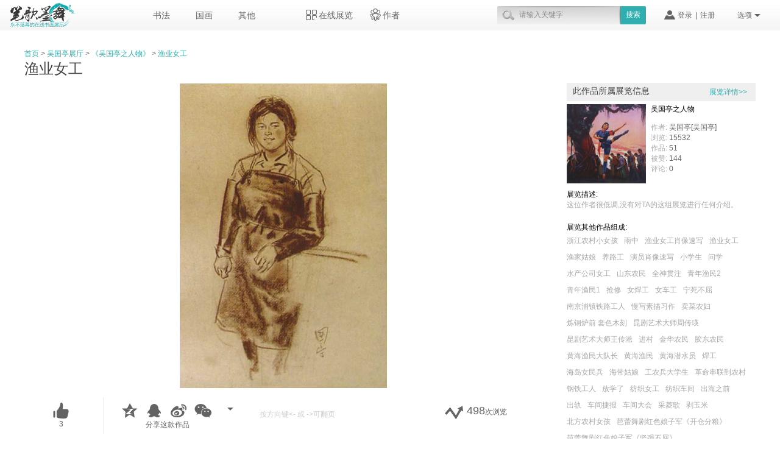

--- FILE ---
content_type: text/html; charset=utf-8
request_url: https://www.bigemowu.com/Works9380.html
body_size: 20183
content:
<!doctype html>
<html>
<head>
<meta charset="UTF-8">
<title>渔业女工 - 人物之国画作品 《吴国亭之人物》展览|吴国亭的展厅 - 笔歌墨舞,永不落幕的在线书画展厅</title>
<meta name="description" content=" -- 渔业女工 - 人物之国画作品 《吴国亭之人物》展览|吴国亭的展厅 - 笔歌墨舞,永不落幕的在线书画展厅">
<meta name="keywords" content="笔歌墨舞 人 -- ">

<link rel="stylesheet" type="text/css" href="/Css/CSS.css"/>
<script type="text/javascript" src="/Script/jquery-1.10.2.min.js"></script>
<script type="text/javascript" src="/Script/js.global.js"></script><link rel="stylesheet" type="text/css" href="/Works.css">
<script src="/Script/jquery-corner.js"></script>
</head>


<body>
<link rel="stylesheet" type="text/css" href="/Include/Top_5_26/top.css">
<Div class="Top_Action">
	<ul class="u_logo"><a href="/"><img src="/Images/index_5_26/logo_240_100.png" height="50"/></a></ul>
	<ul class="u_class">
		<div class="d_cl" data-id="sf">
			<li class="l_m"><a href="/WorksIndex/?CN=1" class="m_a" data-id="sf">书法</a></li>
			<div class="m_d" id="sf_div" style="display:none;"><a>加载中...</a></div>
		</div>
		<div class="d_cl" data-id="gh">
			<li class="l_m"><a href="/WorksIndex/?CN=2" class="m_a" data-id="gh">国画</a></li>
			<div class="m_d" id="gh_div" style="display:none;"><a>加载中...</a></div>
		</div>
		<div class="d_cl" data-id="qt">
			<li class="l_m"><a href="/WorksIndex/?CN=33" class="m_a" data-id="qt">其他</a></li>
			<div class="m_d" id="qt_div" style="display:none;"><a>加载中...</a></div>
		</div>
	</ul>
	<ul class="u_mor">
		<div class="zx_d" data-id="zxzl">
			<li class="l_m"><span class="s1"><img src="/Images/index_5_26/zxzl.png" height="17"/></span><a data-id="zxzl" href="/Onlineexhibition">在线展览</a></li>
			<div class="zxzl_div" id="zxzl_div" style=" display:none;"><a>加载中...</a></div>
		</div>
		<div class="zx_d" data-id="zz">
			<li class="l_m"><span class="s2"><img src="/Images/index_5_26/zj.png" height="20"/></span><a data-id="zz">作者</a></li>
			<div class="zj_div" id="zz_div" style=" display:none;">
				<div class="zj_fl"><a href="/VipWriter/" class="hover">会员作者</a><a href="/Archives/" >档案馆</a></div>
				<div class="zj_mz"><a>加载中...</a></div>
				<div class="zj_mz"><a>加载中...</a></div>
			</div>
		</div>
	</ul>
	<ul class="u_help">
		<li class="l_b l1" data-id="hlp"><a data-id="hlp">选项</a><span><img src="/Images/index_5_26/sj_h.png" width="10" height="5"/></span></li>
		<ul class="u_b" id="hlp_box" style="display:none;">
			<li><span><img src="/Images/index_5_26/wh.png" width="16"/></span><a href="javaScript:AddFavorite(window.location.href,document.title)">加入收藏</a></li>
			<li><span><img src="/Images/index_5_26/wh.png" width="16"/></span><a onclick="SetHome(this,window.location)">设为首页</a></li>
			<li><span><img src="/Images/index_5_26/wh.png" width="16"/></span><a href="/about/feedback.php">建议与反馈</a></li>
			<li><span><img src="/Images/index_5_26/wh.png" width="16"/></span><a href="/about/help/">帮助</a></li>
		</ul>
	</ul>
	<ul class="login_box">
		<ul class="us_on" data-id="us" style="display:none;"><span><img src="/Images/bj_100_100_hb.png" width="34" height="34"/></span><a data-id="us" title=""></a></ul>
		<ul class="log_in" style="display:none;">
			<ul><span><img src="/Images/index_5_26/dl.png" width="18"/></span><a href="javaScript:OpenMember()">登录</a></ul>
			<ul style="padding:0px 5px; ">|</ul>
			<ul><a href="javaScript:ZhuCe()">注册</a></ul>
		</ul>
		<div id="us_info_box" class="us_info_box" style="display:none;"> 
			<!--js刷LogReadData.LogReadData--> 
		</div>
	</ul>
	<DIV class="Search_action">
		<div class="Search_action_sousuo" id="Search_action">
			<div class="box">
				<ul class="ico"><img src="/Images/index_5_26/fdj.png" width="20"/></ul>
				<ul class="u_b"><input id="Search_input" type="text" value="请输入关键字"></ul>
				<a class="au" id="Search_onclike">搜索</a></div>
		</div>
		<DIV class="Search_action_box" id="Search_box" style="display:none;">
			<DIV class="Box">
				<Div class="box_bg">
					<div class="History_box">
						<ul class="title"><strong>搜索历史</strong><a class="qk">[清空]</a></ul>
						<ul class="txt"></ul>
					</div>
					<div class="Result_box">
						<ul class="Author_result">
							<li class="tit"  onClick="alert(Search_action_ObjArray['info'])">作者</li>
							<li class="l2"><a href="#@" target="_blank">加载中...</a></li>
						</ul>
						<ul class="Works_result">
							<li class="tit">作品与展览</li>
							<li class="l2"><a href="#1" target="_blank">加载中...<span>[]</span></a></li>
						</ul>
					</div>
				</Div>
			</DIV>
		</DIV>
	</DIV>
</Div>
<script src="/Include/Top_5_26/top.js"></script> 
<script src="/Script/jquery.cookie.js"></script> 
<script src="/Script/json2.js"></script> 
<script src="/Include/Top_5_26/top_seach_mod.js"></script>
<link rel="stylesheet" type="text/css" href="/widget/Member/Member.css"/>
<DIV id="Member">
	<div class="KuangT">
		<div class="TitleT"><img src="/widget/Images/40X.jpg" class="close"/></div>
		<div class="HeadT">
			<div class="bot botOn">登录</div><div class="bot">注册</div>
		</div>
		<div class="Box">
			<div class="dl" onkeydown='if(event.keyCode == 13){LoginOn();}'>
				<div style=" padding-bottom:15px;">
					<ul>
						<li class="li1">用户名：</li>
						<li><input class="srk" name="username" type="text"></li>
					</ul>
				</div>
				<div style=" padding-bottom:15px;">
					<ul>
						<li class="li1">密码：</li>
						<li><input class="srk" name="password" type="password"></li>
					</ul>
				</div>
				<div style=" padding-bottom:20px;">
					<ul>
						<li style="width:110px; height:20px;"></li>
						<li style="width:400px; height:20px;">
							<span style="float:left; cursor:pointer;"><input name="jzwo" type="checkbox" checked></span>
							<span style="float:left; line-height:20px; color:#555555; cursor:pointer;" onClick="jzwo()">记住我</span>
							<a style="float:right; color:#30adae;" target="_blank" href='/passport/resetPwd.php'>忘记密码？</a>
						</li>
					</ul>
				</div>
				<div>
					<ul>
						<li style="width:110px; height:45px;"></li>
						<li class="bottonDL" onClick="LoginOn()">登&nbsp;&nbsp;&nbsp;&nbsp;录</li>
					</ul>
				</div>
			</div>
			<div class="zc"  onkeydown="if(event.keyCode == 13){passport();}">
				<div>
					<ul>
						<li class="li1">用户名：</li><li><input class="srk" name="username" type="text"></li><li class="li3">4-16个字符，一个汉字为两个字符 </li>
					</ul>
				</div>
				<div>
					<ul>
						<li class="li1">创建密码：</li><li><input class="srk" name="password" type="password" onpaste="return false"></li><li class="li2">6-32字符，可使用字母、数字及符号的<br>任意组合</li>
					</ul>
				</div>
				<div>
					<ul>
						<li class="li1">确认密码：</li><li><input class="srk" name="password" type="password" onpaste="return false"></li><li class="li3">请再次输入密码</li>
					</ul>
				</div>
				<div>
					<ul>
						<li class="li1">邮箱：</li><li><input class="srk" name="mail" type="text"></li><li class="li3">用于找回密码</li>
					</ul>
				</div>
				<div>
					<ul>
						<li class="li1">所在城市：</li><li style=" line-height:30px;"><select id='BDSheng'  onchange="BDShengFenShuJuDiaoYong(document.getElementById('BDSheng').options[document.getElementById('BDSheng').selectedIndex].value);" style="background-color:#eeeeee; border:1px #d6d6d6 solid; color:#555555; width:auto; height:30px;">
								<option value='-1'selected='selected'>选择省</option>
								<option value='0'>北京</option>
								<option value='1'>上海</option>
								<option value='2'>天津</option>
								<option value='3'>重庆</option>
								<option value='4'>安徽</option>
								<option value='5'>福建</option>
								<option value='6'>甘肃</option>
								<option value='7'>广东</option>
								<option value='8'>广西</option>
								<option value='9'>贵州</option>
								<option value='10'>河北</option>
								<option value='11'>河南</option>
								<option value='12'>黑龙江</option>
								<option value='13'>湖北</option>
								<option value='14'>湖南</option>
								<option value='15'>吉林</option>
								<option value='16'>江苏</option>
								<option value='17'>江西</option>
								<option value='18'>辽宁</option>
								<option value='19'>内蒙古</option>
								<option value='20'>宁夏</option>
								<option value='21'>青海</option>
								<option value='22'>山东</option>
								<option value='23'>山西</option>
								<option value='24'>陕西</option>
								<option value='25'>四川</option>
								<option value='26'>西藏</option>
								<option value='27'>新疆</option>
								<option value='28'>云南</option>
								<option value='29'>浙江</option>
								<option value='30'>海南</option>
								<option value='31'>香港</option>
								<option value='32'>台湾</option>
								</select>
                                &nbsp;
                                <select id='BDShi' style="background-color:#eeeeee; border:1px #d6d6d6 solid; color:#555555; height:30px;">
								  <option value='-1'selected='selected'>市</option>
								</select></li>
					</ul>
				</div>
				<div>
					<ul>
						<li class="li1">验证码：</li>
						<li>
						<span style="float:left"><input class="srk" name="yzm" type="text" style=" width:100px;"></span>
						<span style="float:left"><img src="/widget/Member/_SigninYanZhengMa.php" width="100" height="32" onClick="$('#Member .Box .zc div:eq(5) ul li span img').attr('src','/widget/Member/_SigninYanZhengMa.php?id='+parseInt(1000*Math.random()))" /></span>
						</li>
						<li class="li3"><span onClick="$('#Member .Box .zc div:eq(5) ul li span img').attr('src','/widget/Member/_SigninYanZhengMa.php?id='+parseInt(1000*Math.random()))" style="cursor:pointer;">看不清楚!换一张</span></li>
					</ul>
				</div>
				<div>
					<ul>
						<li class="li1"></li>
						<li style="width:400px; height:20px;">
							<span style="float:left; cursor:pointer;"><input name="woty" type="checkbox" checked></span>
							<span style="float:left; line-height:20px; color:#555555; cursor:pointer;" onClick="woty()">我同意</span>
							<a style="float:left; color:#30adae; line-height:20px;" target="_blank" href='/about/terms/'>《笔歌墨舞用户注册协议》</a>
						</li>
					</ul>
				</div>
				<div>
					<ul>
						<li style="width:85px; height:45px;"></li>
						<li class="bottonZC" onClick="passport()" >注&nbsp;&nbsp;&nbsp;&nbsp;册</li>
					</ul>
				</div>
			</div>
			<div class="dlfankui"><span></span>&nbsp;&nbsp;&nbsp;<span style="cursor:pointer; color:#CCC;" onClick="dlfankui(0)">X</span></div>
			<div class="zcfankui"><span></span>&nbsp;&nbsp;&nbsp;<span style="cursor:pointer; color:#CCC;" onClick="zcfankui(0)">X</span></div>
			<div class="logo"><img src="/Images/index_5_26/logo_240_100.png" width="109"/></div>
		</div>
	</div>
</DIV>
<script type="text/javascript" src="/widget/Member/Member.js"></script>

<div id="AlertBox">
	<ul class="ImgBox"><img src="/images/Gou.png" width="35" height="35"/></ul>
    <ul class="TxtBox"><span style="font-size:14px; color:#64bd24;">订阅成功</span><br/>您可以在 <a href="/SelfHome/">个人中心</a> 的 
        <a href="/SelfHome/Attention.php">我的关注</a> 中查看这位作者的最新上传作品，<a href="/SelfHome/Attention.php">立即查看>></a>
        </ul>
    <ul class="OutBox"><img src="/widget/Images/40X.jpg" width="20" height="20"/></ul>
</div>



<DIV class="Main" align="center">
<DIV class="MainContainer" align="left">

<DIV class="Left">
	<!--  ====================================================图展示模块(开始)=====================================================  -->
    <script type="text/javascript">
	var Page = new Array();
	Page["Focus"] = false;//检测输入框焦点与非焦点
	Page["images-id"] = 9380;
	Page["images-Name"] = "渔业女工";
	Page["images-UserID"] = 335;
	Page["images-Describe"] = " -- 渔业女工 - 人物之国画作品 《吴国亭之人物》展览|吴国亭的展厅 - 笔歌墨舞,永不落幕的在线书画展厅";
	Page["PreviousUrl"] = "http://"+window.location.host+"/Works9379.html";
    Page["NextUrl"] = "http://"+window.location.host+"/Works9382.html";
	Page['type'] = true;    </script>
    <DIV class="ShowImage">
    	<Div class="PathText"><a href='/'>首页</a> <span>></span> <a href='/kongjian/?abcd=335'>吴国亭展厅</a> <span>></span> <a href='show619.html'>《吴国亭之人物》</a> <span>></span> 渔业女工</Div>
        <Div class="Title">渔业女工</Div>
        <Div class="MainImage"><img src="/picture/p/1000/335/1000/imgfsruh9380.jpg" width="471" height="693" title="点击放大浏览"/></Div>
        <a id="LA" href="/Works9379.html"><Div class="LeftButton"><img src="/Images/ZuoBut.png" width="18" height="35"/></Div></a>
        <a id="RA" href="/Works9382.html"><Div class="RightButton"><img src="/Images/YouBut.png" width="18" height="35"/></Div></a>
        <Div class="ParameterAndButton">
        	<!-- ==================================================================分享组件[ZhaoZhen.ShareController]【开始】 -->
<link rel='stylesheet' type='text/css' href='/Include/ShareController/ShareController.css'>
<script type='text/javascript' src='/Include/ShareController/ShareController.js'></script>
<!-- ==================================================================分享组件[ZhaoZhen.ShareController]【结束】 -->
        	<div class="Box01">
            	<UL class="Button">
            		<ul class="BoxLogo01"><img src="/Images/Zan.png" width="30" height="30"/></ul>
                	<ul class="BoxText01">3</ul>
                </UL>
            </div>
            <div class="Box02"></div>
            <div class="Box04"></div>
            <div class="TiShi">当前作品已经是此展览最前一张了!</div>
            <div class="Box05">按方向键<- 或 ->可翻页</div>
            <div class="Box03"><ul class="img"><img src="/Images/LiuLanLiangImg.png" width="30" height="30"/></ul><ul class="txt"><span>498</span>次浏览</ul></div>
        </Div>
        <Div class="Master">
        	<div class="Text">
            					作者很低调，没有对自己的这款作品进行介绍!<br/><br/><span>[发布时间:  2013-11-12  14:23:24]</span>
                        </div>
            <div class="MasterImg">
            	<div class="Img"><a href='/kongjian/?abcd=335'><img src="/picture/userpic/1000/335/kGgzP1379310389_60.jpg" width="60" height="60"/></a></div>
                <div class="TextAndBut">
                	<ul class="MasterName">吴国亭[吴国亭]</ul>
                    <ul class="But">
                    	                    	<ul class="But01" id="GuanZhuBut" data-corner="left 3px, right 3px">关注TA</ul>
                        <ul class="But01" id="ShiXingBut"  style="background-color:#636363; margin-left:7px;" data-corner="left 3px, right 3px">发私信</ul>
                                            </ul>
                </div>
            </div>
        </Div>
    </DIV>
    <!--  ====================================================图展示模块(结束)=====================================================  -->
    <!-- ==================================================================评论组件[ZhaoZhen.Comment]【开始】 -->
<link rel='stylesheet' type='text/css' href='/Include/Comment/Comment.css'>
<DIV class="CommentModel">

<Div class="MainInputBox">
	<div class="line01">
    	 <div class="loginBox" style="padding-left:0px;">
                <UL class="loginBut">
                    <ul class="img"><img src="/Images/index_5_26/dl.png" width="18" height="15"/></ul>
                    <ul class="txt"><span name="D">登录</span> | <span name="Z">注册</span></ul>
                </UL>
                <UL class="Name"><!-- 填充用户名 --></UL>
         </div>
         <div class="StringNumber" style="padding-right:0px;">0/300</div>
    </div>
    <div class="line02"><textarea id='MainTextarea' onFocus="Page['Focus']=true" onBlur="Page['Focus']=false">我的评论</textarea></div>
    <div class="line03"><ul class="But" Action="mouse">发表评论</ul></div>
</Div>

<Div class="ButTitle">
	<div class="Buttons" name="default">全部评论(<span>0</span>)</div>
    <div class="line"></div>
    <div class="Buttons" name="my" style="background-color:#efefef; border-top:4px solid #e2e2e2; color:#747474; display:none;">我的评论(<span>0</span>)</div>
    <div class="line" style="display:none;"></div>
    <div class="Background"><a href='/CommentPage9380.html'>更多评论>></a></div>
</Div>


<Div class="UnitGroup"></Div>
<Div class="UnitGroup" style="display:none;"></Div>


<Div class="I-Comment">
	<div class="Zuo">
    	<ul class="LoadMore">加载更多评论</ul>
    </div>
    <div class="You">
    	<ul class="But">
        	<ul class="ButImg"><img src="/Images/index_5_26/xx.png" width="15" height="15"/></ul>
            <ul class="ButStr">我要评论</ul>
        </ul>
    </div>
</Div>

</DIV>

<script type='text/javascript' src='/Include/Comment/Comment.js'></script>
<!-- ==================================================================评论组件[ZhaoZhen.Comment]【结束】 --></DIV>




<DIV class="Right">

<Div class="ShowInfoModel">
	<div class="Title">
    	    	<div class="Str">此作品所属展览信息</div>
        <div class="ButBox"><a href='/show619.html'>展览详情>></a></div>
		  
    </div>
    <div class="ShowImg">
    	            <ul class="Img"><a href='/show619.html'><img src="/picture/p/1000/335/200/imgbtpcs9331.jpg" width="130" height="130"/></a></ul>
            <ul class="ShowName">吴国亭之人物</ul>
            <ul class="ShowAttribute">
            作者: <a href="/kongjian/?abcd=335">吴国亭[吴国亭]</a><br/>
            浏览: <span>15532</span><br/>
            作品: <span>51</span><br/>
            被赞: <span>144</span><br/>
            评论: <span>0</span>
        	</ul>
            </div>
    <div class="ShowExtension">
    	        <ul class="Line">展览描述:<br/><span>这位作者很低调,没有对TA的这组展览进行任何介绍。</span></ul>
        <ul class="Line">展览其他作品组成: <br/>
        <span><a href='/Works9383.html'>浙江农村小女孩</a><a href='/Works9382.html'>雨中</a><a href='/Works9381.html'>渔业女工肖像速写</a><a href='/Works9379.html'>渔业女工</a><a href='/Works9378.html'>渔家姑娘</a><a href='/Works9377.html'>养路工</a><a href='/Works9376.html'>演员肖像速写</a><a href='/Works9375.html'>小学生</a><a href='/Works9374.html'>问学</a><a href='/Works9373.html'>水产公司女工</a><a href='/Works9372.html'>山东农民</a><a href='/Works9371.html'>全神贯注</a><a href='/Works9370.html'>青年渔民2</a><a href='/Works9369.html'>青年渔民1</a><a href='/Works9368.html'>抢修</a><a href='/Works9367.html'>女焊工</a><a href='/Works9366.html'>女车工</a><a href='/Works9365.html'>宁死不屈</a><a href='/Works9364.html'>南京浦镇铁路工人</a><a href='/Works9363.html'>慢写素描习作</a><a href='/Works9362.html'>卖菜农妇</a><a href='/Works9361.html'>炼钢炉前 套色木刻</a><a href='/Works9360.html'>昆剧艺术大师周传瑛</a><a href='/Works9359.html'>昆剧艺术大师王传淞</a><a href='/Works9358.html'>进村</a><a href='/Works9357.html'>金华农民</a><a href='/Works9356.html'>胶东农民</a><a href='/Works9355.html'>黄海渔民大队长</a><a href='/Works9354.html'>黄海渔民</a><a href='/Works9353.html'>黄海潜水员</a><a href='/Works9352.html'>焊工</a><a href='/Works9351.html'>海岛女民兵</a><a href='/Works9350.html'>海带姑娘</a><a href='/Works9349.html'>工农兵大学生</a><a href='/Works9348.html'>革命串联到农村</a><a href='/Works9347.html'>钢铁工人</a><a href='/Works9346.html'>放学了</a><a href='/Works9345.html'>纺织女工</a><a href='/Works9344.html'>纺织车间</a><a href='/Works9342.html'>出海之前</a><a href='/Works9341.html'>出轨</a><a href='/Works9340.html'>车间捷报</a><a href='/Works9339.html'>车间大会</a><a href='/Works9338.html'>采菱歌</a><a href='/Works9337.html'>剥玉米</a><a href='/Works9336.html'>北方农村女孩</a><a href='/Works9335.html'>芭蕾舞剧红色娘子军《开仓分粮》</a><a href='/Works9334.html'>芭蕾舞剧红色娘子军《坚强不屈》</a><a href='/Works9332.html'>芭蕾舞剧红色娘子军《奋战顽匪》</a><a href='/Works9331.html'>芭蕾舞剧红色娘子军《悼念战友》</a></span>
        </ul>
            </div>
</Div>


<Div class="Recommend">
	<Div class="Title">类似作品推荐</Div>
    <Div class="UnitGroup">
    	    	<div class="Unit">
        	<ul class="Img"><a href="/Works13006.html"><img src="/picture/p/1000/398/200/imgUmqzN13006.jpg" width="130" height="130"/></a></ul>
        	<ul class="Name"><a href="/Works13006.html">布袋和尚</a></ul>
        	<ul class="Attribute">
                        作者: <a href="/Archives/WriterArchives398.html">林墉</a><br/>
            浏览: <span>103</span><br/>
            被赞: <span>0</span><br/>
            评论: <span>0</span>
            </ul>
        </div>
    	    	<div class="Unit">
        	<ul class="Img"><a href="/Works307.html"><img src="/picture/p/1000/4/200/img26bu7307.jpg" width="130" height="130"/></a></ul>
        	<ul class="Name"><a href="/Works307.html">轮转</a></ul>
        	<ul class="Attribute">
                        作者: <a href="/Archives/WriterArchives4.html">吴山明</a><br/>
            浏览: <span>86</span><br/>
            被赞: <span>0</span><br/>
            评论: <span>0</span>
            </ul>
        </div>
    	    	<div class="Unit">
        	<ul class="Img"><a href="/Works7369.html"><img src="/picture/p/1000/318/200/imgKEV8D7369.jpg" width="130" height="130"/></a></ul>
        	<ul class="Name"><a href="/Works7369.html">人之初</a></ul>
        	<ul class="Attribute">
                        作者: <a href="/Archives/WriterArchives318.html">贾浩义</a><br/>
            浏览: <span>152</span><br/>
            被赞: <span>0</span><br/>
            评论: <span>0</span>
            </ul>
        </div>
    	    	<div class="Unit">
        	<ul class="Img"><a href="/Works25.html"><img src="/picture/p/1000/1/200/imgkQ2PM25.jpg" width="130" height="130"/></a></ul>
        	<ul class="Name"><a href="/Works25.html">秘境</a></ul>
        	<ul class="Attribute">
                        所属展览: <br/><a href="/Show1.html">《刘去非之篆书》</a><br/>
                        作者: <a href="/kongjian/?abcd=1">黄羡</a><br/>
            浏览: <span>383</span><br/>
            被赞: <span>4</span><br/>
            评论: <span>0</span>
            </ul>
        </div>
    	    	<div class="Unit">
        	<ul class="Img"><a href="/Works13125.html"><img src="/picture/p/1000/398/200/imgl25Or13125.jpg" width="130" height="130"/></a></ul>
        	<ul class="Name"><a href="/Works13125.html">山鬼</a></ul>
        	<ul class="Attribute">
                        作者: <a href="/Archives/WriterArchives398.html">林墉</a><br/>
            浏览: <span>157</span><br/>
            被赞: <span>0</span><br/>
            评论: <span>0</span>
            </ul>
        </div>
    	    	<div class="Unit">
        	<ul class="Img"><a href="/Works762.html"><img src="/picture/p/1000/8/200/imgqt4Sr762.jpg" width="130" height="130"/></a></ul>
        	<ul class="Name"><a href="/Works762.html">第七十八回 老学士闲征娩姬词 痴公子杜撰芙蓉诔</a></ul>
        	<ul class="Attribute">
                        作者: <a href="/Archives/WriterArchives8.html">戴敦邦</a><br/>
            浏览: <span>89</span><br/>
            被赞: <span>0</span><br/>
            评论: <span>0</span>
            </ul>
        </div>
    	    	<div class="Unit">
        	<ul class="Img"><a href="/Works11715.html"><img src="/picture/p/1000/385/200/imgs1p7G11715.jpg" width="130" height="130"/></a></ul>
        	<ul class="Name"><a href="/Works11715.html">欧洲女子</a></ul>
        	<ul class="Attribute">
                        作者: <a href="/Archives/WriterArchives385.html">冯长江</a><br/>
            浏览: <span>134</span><br/>
            被赞: <span>0</span><br/>
            评论: <span>0</span>
            </ul>
        </div>
    	    	<div class="Unit">
        	<ul class="Img"><a href="/Works13324.html"><img src="/picture/p/1000/403/200/imgJk7v513324.jpg" width="130" height="130"/></a></ul>
        	<ul class="Name"><a href="/Works13324.html">西游记·狮驼岭</a></ul>
        	<ul class="Attribute">
                        作者: <a href="/Archives/WriterArchives403.html">周京新</a><br/>
            浏览: <span>397</span><br/>
            被赞: <span>0</span><br/>
            评论: <span>0</span>
            </ul>
        </div>
    	    	<div class="Unit">
        	<ul class="Img"><a href="/Works13119.html"><img src="/picture/p/1000/398/200/imgCddOR13119.jpg" width="130" height="130"/></a></ul>
        	<ul class="Name"><a href="/Works13119.html">人体</a></ul>
        	<ul class="Attribute">
                        作者: <a href="/Archives/WriterArchives398.html">林墉</a><br/>
            浏览: <span>79</span><br/>
            被赞: <span>0</span><br/>
            评论: <span>0</span>
            </ul>
        </div>
    	    	<div class="Unit">
        	<ul class="Img"><a href="/Works13029.html"><img src="/picture/p/1000/398/200/imgOCdFb13029.jpg" width="130" height="130"/></a></ul>
        	<ul class="Name"><a href="/Works13029.html">大吉祥</a></ul>
        	<ul class="Attribute">
                        作者: <a href="/Archives/WriterArchives398.html">林墉</a><br/>
            浏览: <span>87</span><br/>
            被赞: <span>0</span><br/>
            评论: <span>0</span>
            </ul>
        </div>
    	    </Div>
</Div>



</DIV>


</DIV>
</DIV>
<style type='text/css'>
.Fsx_FD{position:fixed; width:100%; height:100%; text-align:center; top:0px; left:0px; bottom:0px; background-image:url(/Images/Fsx/TouM.png); z-index:1000;}
.Fsx_FD .Fsx_BOX{width:423px; margin-top:100px; margin-bottom:0px; margin-left:auto; margin-right:auto;}
.Fsx_FD .Fsx_BOX .Fsx_BOX_all{width:407px; height:auto; overflow:hidden; border:8px #30adae solid; background-color:#FFF;}
.Fsx_FD .Fsx_BOX .Fsx_BOX_all .BOX_top{width:397px; padding-left:10px; height:36px; line-height:36px; float:left;}
.Fsx_FD .Fsx_BOX .Fsx_BOX_all .BOX_top .GuanBiTB{width:20px; height:20px; float:right; padding:8px; cursor:pointer;}

.Fsx_FD .Fsx_BOX .Fsx_BOX_all .BOX_Bottom{width:auto; height:auto; float:left; padding-left:20px; text-align:left; font-size:12px;}
.Fsx_FD .Fsx_BOX .Fsx_BOX_all .BOX_Bottom .KuangJia{width:282px; height:auto; float:left; text-align:left;}
.Fsx_FD .Fsx_BOX .Fsx_BOX_all .BOX_Bottom .WenZi{width:auto; height:auto; line-height:24px; font-size:14px;}
.Fsx_FD .Fsx_BOX .Fsx_BOX_all .BOX_Bottom .SrkKuangJia{width:auto; height:auto; line-height:22px; font-size:14px; color:#30adae;}
.Fsx_FD .Fsx_BOX .Fsx_BOX_all .BOX_Bottom .AnNiu_Kuang{width:auto; height:auto; float:left; padding:10px; padding-left:105px;}
.Fsx_FD .Fsx_BOX .Fsx_BOX_all .BOX_Bottom .AnNiu_Kuang .QD_AnNiu{width:66px; height:24px; text-align:center; line-height:24px; background-image:url(/Images/Fsx/button.png); background-position:0px -28px; color:#CCC; cursor:pointer; margin-right:20px;}
.Fsx_FD .Fsx_BOX .Fsx_BOX_all .BOX_Bottom .AnNiu_Kuang .QS_AnNiu{width:66px; height:24px; text-align:center; line-height:24px; background-image:url(/Images/Fsx/button.png); background-position:138px -28px; cursor:pointer;}
.Fsx_FD .Fsx_BOX .Fsx_BOX_all .BOX_Bottom .AnNiu_Kuang .QD_AnNiu:hover{ background-position:-66px -28px;}
.Fsx_FD .Fsx_BOX .Fsx_BOX_all .BOX_Bottom .AnNiu_Kuang .QS_AnNiu:hover{ background-position:0px -52px;}
</style>

<div class='Fsx_FD' id='Fsx_FD' style='display:none;'>
    <div class='Fsx_BOX' id='Fsx_BOX'>
        <div class='Fsx_BOX_all' onkeydown='if(event.keyCode == 13){FaSong();}'><!--这块范围内 键盘回车，触发事件-->
            <div class='BOX_top'>
            	<ul></ul>
            	<ul class='GuanBiTB' id='Fsx_GB'><img src='/widget/Images/40X.jpg' width="20" height="20" /></ul>
            </div>
            <div class='BOX_Bottom'>
            	<div class='KuangJia' style="padding-bottom:10px;">
                    <ul class='WenZi'>发送给：</ul>
                    <ul class='SrkKuangJia' id='JieShouName'></ul>
                    <ul class='SrkKuangJia' style='display:none;' id='JieShouID'></ul>
                </div>
                <div class='KuangJia'>
                    <ul class='SrkKuangJia'>
                    <textarea style='width:360px; height:100px; overflow:auto; background-color:#f6f6f6; border:1px solid #CCC;' id='Fsx_neir' onkeyup='FaSongJianC();' ></textarea>
                    </ul>
            	</div>
                <div class='AnNiu_Kuang'>
                    <ul class='QD_AnNiu' onclick='FaSong()' id='FaSong'>发送</ul><ul class='QS_AnNiu' onclick="document.getElementById('Fsx_FD').style.display='none'">取消</ul>
                </div>
            </div>
        </div>
    </div>
</div>

<script type='text/javascript'>
document.getElementById('Fsx_GB').onclick = function(){
	document.getElementById('Fsx_FD').style.display='none';
}
function FsxXianShi(name,id){
	if(Boolean_g_Registrar()){
		if(Boolean_g_user()){
			alert('不能给自己发私信！');//xxts.html
		}else{
			document.getElementById('Fsx_neir').value = '';
			var ie = window.navigator.appVersion;
			if( ie.match('MSIE 6.0')=='MSIE 6.0' ){
				document.getElementById('Fsx_FD').style.position = 'absolute';
				var height = document.body.scrollHeight;		//取得body的高度
				var height1 = document.documentElement.clientHeight;	//取得窗口的高度
				if(height > height1){
			
				}else{
					height = height1;
				}
				document.getElementById('Fsx_FD').style.height = height + 'px';
				var top = parseInt(document.documentElement.scrollTop);			//窗口距离顶部的距离
				document.getElementById('Fsx_BOX').style.marginTop = Number(top + 100) + 'px';
			}
			document.getElementById('JieShouName').innerHTML = name;
			document.getElementById('JieShouID').innerHTML = id;
			document.getElementById('Fsx_FD').style.display = '';
		}
	}else{
		DengLu();
	}
}
	
var FaSongJianCGlobal = 0;
function FaSongJianC(){
	var neir = String(document.getElementById('Fsx_neir').value);
	if(neir==''){
		document.getElementById('FaSong').style.color='#CCC';
		FaSongJianCGlobal = 0;
	}else{
		document.getElementById('FaSong').style.color='#FFF';
		FaSongJianCGlobal = 1;
	}
}
function FaSong(){
	if(FaSongJianCGlobal == 1){
		var JieShouID = Number(document.getElementById('JieShouID').innerHTML);
		var neir = String(document.getElementById('Fsx_neir').value);
		$.post("/Us_Server.php?get=FaSong",{JieShouID:JieShouID,neir:neir},function(data){
			if(data=='未登录'){
				alert(data);
			}else{
				if(data>0){
					document.getElementById('Fsx_FD').style.display='none';
					alert('已成功留言！');
				}else if(data==-1){
					document.getElementById('Fsx_FD').style.display='none';
					alert('不能给自己留言！');
				}else{
					document.getElementById('Fsx_FD').style.display='none';
					alert('发送失败，请重试！');
				}

			}
		},"json");
	}else if(FaSongJianCGlobal == 0){
	
	}
}
</script><!--  =========================图片全屏查看[ChengDongDong.01][开始]=========================  -->
<DIV class="FullScreenZoom_Mask" id="FullScreenZoom_Mask" style="display:none;"></DIV>
<DIV class="FullScreenZoom" id="FullScreenZoom" style="display:none;">
     <Div id="FullScreenZoomClose"><img id="FullScreenZoomCloseBut" src="/Images/ChenDongDong.1/GuanBi_MouseOut.png" title="关闭全屏" width="50" height="50" /></Div>
     <img id="FullScreenZoomZuoBut" src="/Images/ChenDongDong.1/lfet_hui.png" title="上一张" width="40" height="40" style="display:;"/>
     <img id="FullScreenZoomYouBut" src="/Images/ChenDongDong.1/right_hui.png" title="下一张" width="40" height="40" style="display:;"/>
     <Div id="FullScreenZoomImageWindow" align="center" style="display:;"><img id="FullScreenZoomFangDaImage" src="" class="dragIMGclass" onclick="ImgWindowZoom(this)" ondragstart="return false"/></Div>
     <div id="JiaZaiGuoDu" style="display:;" title="高清图片加载中请稍候"></div>
     <div id="JiaZaiGuoDuLonding" style="display:;"><img src="/Images/ChenDongDong.1/loding-001.gif" width="32" height="32" /></div>
</DIV>
<!--  =========================图片全屏查看[ChengDongDong.01][结束]=========================  -->
<style>
/*==================================图片全屏查看[ChengDongDong.01](开始)==================================*/ 
#FullScreenZoom_Mask { position: fixed; z-index:100; background-color: #000; top:0px; left:0px; width:100%; height:100%; Filter:alpha(opacity=80); opacity: 0.8; }
#FullScreenZoom { position: fixed; z-index:101; top:0px; left:0px; width:100%; height:100%; }
#FullScreenZoomClose{  position:fixed; z-index:130; width:100%; height:50px; text-align:right; }
#FullScreenZoomCloseBut{  width:50px; height:50px; float:right; cursor:pointer; }
#FullScreenZoomZuoBut{  position:fixed; z-index:112; top:0px; left:0px; width:40px; height:40px; cursor:pointer;  }
#FullScreenZoomYouBut{  position:fixed; z-index:112; top:0px; left:0px; width:40px; height:40px; cursor:pointer;  }
#FullScreenZoomImageWindow{  position:fixed; z-index:104; top:0px; left:0px; width:80px; height:80px; text-align:center;}
#FullScreenZoomFangDaImage{ cursor:url(/Images/ChenDongDong.1/fangda.ico),pointer; position: static; z-index:101;}
#JiaZaiGuoDu{position: fixed; z-index:120; background-color: #000; top:0px; left:0px; width:100%; height:100%; Filter:alpha(opacity=20); opacity: 0.2;}
#JiaZaiGuoDuLonding{position: fixed; z-index:121; top:45%; left:48%; }
/*==================================图片全屏查看[ChengDongDong.01](结束)==================================*/
</style>
<script>
//===================================================================================================全屏放大组件[ChenDongDong.1](开始)
/*
本组件编号: [ChenDongDong.1]
继承组件编号: 
*/
//*************************************************************Public区(开始)
var FullZoom = new Array();//主构造数组
//-------------属性定义区(开始)
FullZoom["visible"] = false;//当前的元件的  显示打开/隐藏关闭  属性【只读属性】
FullZoom['ZoomInfo'] = false;//图片放大状态 false 初始状态，true 放大状态
//-------------属性定义区(结束)
//*************************************************************Public区(结束)

//*************************************************************Private内部逻辑流程区(开始)
//===================================================================鼠标坐标获取区
FullZoom['XiaoTuX'];//鼠标在压缩图的上的X轴
FullZoom['XiaoTuY'];//鼠标在压缩图的上的Y轴
function ImgGPSmove(ev){//获得鼠标在目标图片上移动时的值,原理：原始的鼠标坐标，减去图片的偏移，减去容器的偏移.
		ev = ev || window.event; 
		var x = FullZoom["FullScreenZoomImageWindow"].offsetLeft;//获得图片容器的左偏移
		var y = FullZoom["FullScreenZoomImageWindow"].offsetTop;//获得图片容器的右偏移
		FullZoom['XiaoTuX'] = ev.clientX - FullZoom["ImgOBJ"].offsetLeft - x || window.event.clientX - FullZoom["ImgOBJ"].offsetLeft - y;
		FullZoom['XiaoTuY'] = ev.clientY - FullZoom["ImgOBJ"].offsetTop - x || window.event.clientY - FullZoom["ImgOBJ"].offsetTop - y;	

}; 
FullZoom['x'];//记录鼠标当前的X轴
FullZoom['y'];//记录鼠标当前的Y轴
FullZoom['X'];//需要移动图片时，鼠标按下时，记录当前鼠标的X轴
FullZoom['Y'];//需要移动图片时，鼠标按下时，记录当前鼠标的Y轴

function mousePosition(ev){//===========获得鼠标X，Y主运算函数
     if(ev.pageX || ev.pageY){
      return {x:ev.pageX, y:ev.pageY};
      }
      return {
       x:ev.clientX + document.body.scrollLeft - document.body.clientLeft,
       y:ev.clientY + document.body.scrollTop - document.body.clientTop
       };
}; 

function mouseMove(ev){//==========激活获得鼠标函数
		ev = ev || window.event;		
	if(FullZoom["ZoomInfo"] == true){//=====图片放大状态时
		var mousePos = mousePosition(ev);
		 FullZoom['x'] = parseInt(mousePos.x);//===获得返回函数，赋值，X
		 FullZoom['y'] = parseInt(mousePos.y);//===获得返回函数，赋值，Y
	}else{//====未放大状态时
		FullZoom["ImgOBJ"].onmousemove = ImgGPSmove;//获取鼠标在小图上的X，Y坐标
	}
};
//====================================================================鼠标坐标获取区
FullZoom['xy'] = false;//判断是否需要移动
FullZoom['IE6'] = false;//是否为IE6
FullZoom['left'];//记录图片的left定位
FullZoom['top'];//记录图片的top定位
FullZoom['imgWidth'];//记录图片的宽
FullZoom['imgHeight'];//记录图片的高
FullZoom['downinfo'] = false;//记录是否第一次移动图片
FullZoom['MouseDownInfo'] = false;//记录鼠标左键按键状态，false为松开，true为按下
FullZoom['ImgTrueMousHeight'];//记录原始图片上的鼠标Y
FullZoom['ImgTrueMousWidth'];//记录原始图片上的鼠标X
FullZoom['FireFox'] = false;//记录是否为火狐浏览器
FullZoom['SouXiaoICO'] = 'url(/Images/ChenDongDong.1/souxiao.ico), pointer';
FullZoom['MoveICO'] = 'url(/Images/ChenDongDong.1/move.ico), move';
FullZoom['FangDaICO'] = 'url(/Images/ChenDongDong.1/fangda.ico), pointer';

//=============================================================浏览器判断
var IE = window.navigator.appVersion;
if(IE.match('MSIE 6.0')== 'MSIE 6.0'){//判断是否为IE6
	FullZoom['IE6'] = true;
}
var firefox = document.getElementById&&!document.all;//判断是否为非IE,FF内核浏览器
if(firefox == true){//解决火狐拖动目标为可移动时的BUG
	FullZoom['FireFox'] = true;
}
//==============================================================浏览器判断
	
function ImgWindowZoom(obj){//==========================================================放大图片组件主函数

	if(FullZoom['ZoomInfo'] == false){//=======================该图片为初始状态时
		FullZoom['ZoomInfo'] = true;//======赋值修改该图片放大状态
		
		if(FullZoom['IE6'] == true){
				obj.title = 'IE6浏览器不支持图片放大，为了更好的浏览效果，请升级浏览器至IE8';//===修改图片提示信息
				obj.style.cursor = 'auto';//===修改鼠标样式
			}else{
				//======获得鼠标点击时的，原图的原始高度，获取方式：鼠标在图片上的Y，除以，当前图片的高度，获得比例，乘以，原图的高，得出原图的值（开始）
                FullZoom['ImgTrueMousHeight'] = parseInt((FullZoom['XiaoTuY'] / obj.offsetHeight)*(FullZoom["BeiFen_TuHeight"]));
				FullZoom['ImgTrueMousWidth'] = parseInt((FullZoom['XiaoTuX'] / obj.offsetWidth)*(FullZoom["BeiFen_TuWidth"]));
				//======（结束）

				var lf = obj.offsetLeft;//图片的
				var tp = obj.offsetTop;	//图片的
				
				var top = FullZoom["FullScreenZoomImageWindow"].offsetTop;//图片容器顶部的偏移
				var lft = FullZoom["FullScreenZoomImageWindow"].offsetLeft;//图片容器左部的偏移	
				
				 if(FullZoom['FireFox'] == true){//解决火狐拖动目标为可移动时的BUG
					 FullZoom["FullScreenZoomImageWindow"].style.position = 'static';
				 }
				 							
				obj.style.width = FullZoom["BeiFen_TuWidth"]+'px';//===图片原始宽
				obj.style.height = FullZoom["BeiFen_TuHeight"]+'px';//===图片原始高
				obj.style.cursor = FullZoom['SouXiaoICO'];//===修改鼠标样式
				//obj.title = '按住鼠标左键移动图片，单击左键返回';//===修改图片提示信息
				
				FullZoom['FullScreenZoomZuoBut'].style.display = 'none';
				FullZoom['FullScreenZoomYouBut'].style.display = 'none';
				
				//=============根据图片大小，鼠标点击位置高度，调整原图时，图片的位置（开始）
				obj.style.position = 'fixed';
				if(FullZoom["BeiFen_TuHeight"] > FullZoom["ImgWinHeight"]){//判断原图大小是否超过窗口
				//===============================鼠标点击定位运算区（开始结束）
					obj.style.top = (tp + top + FullZoom['XiaoTuY']) - FullZoom['ImgTrueMousHeight'] - 16 +'px';
					obj.style.left = (lf + lft + FullZoom['XiaoTuX']) - FullZoom['ImgTrueMousWidth'] - 32 +'px';
				//===============================鼠标点击定位运算区（结束）
					FullZoom['top'] = (tp + top + FullZoom['XiaoTuY']) - FullZoom['ImgTrueMousHeight'] - 16;//赋值用于移动定位
					FullZoom['left'] = (lf + lft + FullZoom['XiaoTuX']) - FullZoom['ImgTrueMousWidth'] - 32;	//赋值用于移动定位
				}else{
					obj.style.top = (tp + top)+'px';
					obj.style.left = (lf + lft)+'px';
					
					FullZoom['top'] = (tp+top);//赋值用于移动定位
					FullZoom['left'] = (lf+lft);//赋值用于移动定位
				}
				//===========（结束）
					
			}
		
	}//============================该图片为放大状态时
	if(FullZoom['IE6'] == true){
		
	}else{
		obj.onmousedown=function(){
			
				if(FullZoom['downinfo'] == false){//图片初始状态时
										
					FullZoom['X'] = FullZoom['x'];
					FullZoom['Y'] = FullZoom['y'];
					
					FullZoom['downinfo'] = true;//修改赋值初始状态
					FullZoom['MouseDownInfo'] = true;//修改鼠标按键状态
					
					
				}else{
					var tt = obj.style.top;
					var th = obj.style.left;
					
					FullZoom['top'] = parseInt(tt);
					FullZoom['left'] = parseInt(th);
					
					FullZoom['X'] = FullZoom['x'];
					FullZoom['Y'] = FullZoom['y'];
					
					FullZoom['MouseDownInfo'] = true;//修改鼠标按键状态
					obj.style.cursor = FullZoom['MoveICO'];
					
				}
				if(FullZoom['ZoomInfo'] == true){//在图片放大状态下执行
				
					setTimeout(function(){if(FullZoom['MouseDownInfo'] == false){//延迟执行，用于判断用户是否进行移动
	
													if(FullZoom['ZoomInfo'] == true){//图片放大状态下执行
																
																Set_ZoomInfo();//还原组件图片状态

																OpenFullZoom(FullZoom["XML"], FullZoom["Index"]);//重新加载当前图片
																
														}else{
															
														}
												}else{
													
												}
						},100)
					}
	
		};obj.onmousemove=function(e){//鼠标在图片内移动时
			
			if(FullZoom['MouseDownInfo'] == true){
				//========================按住左键后，移动图片，运算区
				var movx = FullZoom['x'] - FullZoom['X'];
				var movy = FullZoom['y'] - FullZoom['Y'];
				
				obj.style.left = (FullZoom['left'] + movx) + 'px';
				obj.style.top = (FullZoom['top'] + movy) + 'px';
				//========================按住左键后，移动图片，运算区
			}
			
		};obj.onmouseup=function(){
			
			obj.style.cursor = FullZoom['SouXiaoICO'];//===修改鼠标样式
			FullZoom['MouseDownInfo'] = false;
							
		};obj.onmouseout=function(){

			FullZoom['MouseDownInfo'] = false;
			
		};
	};
};

function Set_ZoomInfo(){//还原组件图片状态
		IMGLonding(0);
		if(FullZoom['ZoomInfo'] == true){
			
			if(FullZoom['FireFox'] == true){
				FullZoom["FullScreenZoomImageWindow"].style.position = 'fixed';
			}
			 
			FullZoom['ZoomInfo'] = false;
			FullZoom['MouseDownInfo'] = false;
			FullZoom['downinfo'] = false;
			
			FullZoom["ImgOBJ"].style.position = 'static';//恢复图片定位属性为默认
			FullZoom["ImgOBJ"].style.cursor = FullZoom['FangDaICO'];
			//FullZoom["ImgOBJ"].title = '点击查看高清大图';

			FullZoom["ImgOBJ"].style.width = '';//恢复图片的宽
			FullZoom["ImgOBJ"].style.height = '';//恢复图片的高			
		
		}else{
						
		}

};
function IMGLonding(i){//图片加载过度
	if(i == 1){
		document.getElementById('JiaZaiGuoDu').style.display = 'none';
		document.getElementById('JiaZaiGuoDuLonding').style.display = 'none';
		
	}else{
		document.getElementById('JiaZaiGuoDu').style.display = '';
		document.getElementById('JiaZaiGuoDuLonding').style.display = '';		
	}
};
//=====================================================================================
function OpenFullZoom(XmlDataObj, FangDaIndex){//【公共方法】打开FullZoom主元件(放大图片XML数据对象, 当前放大点击的检索ID)
	document.onmousemove = mouseMove;//打开全屏模式时，激活鼠标X，Y，获取函数
	_OpenFullZoom(XmlDataObj, FangDaIndex);
	$("#FullScreenZoom_Mask").css("z-index",(maxZ()+1));
	$("#FullScreenZoom").css("z-index",(maxZ()+1));
};
function CloseFullZoom(){//【公共方法】关闭FullZoom主元件
	_CloseFullZoom();//关闭元件
};
function FullZoomWindowOnresize(){//【触发器】监听窗口大小改变事件[window.onresize]

	FullZoomXY();//调整元件位置
	ZuoYouAnNiuGPS();//需要独立调整的位置

};
FullZoom["XML"] = "";//记录XML数据 <IMG><GetUsImg>".GetUsImg($ThisHang["ManID"])."</GetUsImg><ImgURL>".$ThisHang["ImageFlieName"]."</ImgURL><ImgName>".$ThisHang["Name"]."</ImgName></IMG>
FullZoom["Index"] = "";//记录当前播放图片的检索ID
FullZoom["ImgWinWidth"] = 0;//记录当前图片窗口的宽
FullZoom["ImgWinHeight"] = 0;//记录当前图片窗口的高
FullZoom["ImgLength"] = 0 ;//记录图片的数量
FullZoom["ThisImageIndex"] = 0 ;//记录当前显示的图片索引
FullZoom["ThisImage"];//记录当前的加载的图片对象
FullZoom["FullScreenZoomImageWindow"] = document.getElementById("FullScreenZoomImageWindow");//抓取图片播放窗口主元件
FullZoom["ImgOBJ"] = document.getElementById("FullScreenZoomFangDaImage");//放大预览图片对象
FullZoom['FullScreenZoomZuoBut'] = document.getElementById('FullScreenZoomZuoBut');
FullZoom['FullScreenZoomYouBut'] = document.getElementById('FullScreenZoomYouBut');
FullZoom["BeiFen_BiLv"];//计算宽高比率
FullZoom["BeiFen_TuWidth"];//(备份)记录图的宽
FullZoom["BeiFen_TuHeight"];//(备份)记录图的高
function _OpenFullZoom(XmlDataObj, FangDaIndex){//打开FullZoom主元件(放大图片XML数据对象, 当前放大点击的检索ID)
	
	FullZoom["XML"] = XmlDataObj;//写入数据
	FullZoom["Index"] = FangDaIndex;//写入当前检索
	FullZoom["ImgLength"] = parseInt(FullZoom["XML"].getElementsByTagName('IMG').length);//记录图片的数量，//【XML表继承于，瀑布流组件:[ChengDongDong.NO.2.0]】
	
	//FullZoom["ImgLength"] = WorksWeb['IMGQuanBuNumber'];//获得当前已输出的图片数量,【WorksWeb['IMGQuanBuNumber']继承于，瀑布流组件:[ChengDongDong.NO.2.0]】
	
	FullZoomXY();//调整元件位置
	document.getElementById("FullScreenZoom_Mask").style.display = "";
	document.getElementById("FullScreenZoom").style.display = "";
	FullZoom["visible"] = true;//当前的元件的  显示打开/隐藏关闭  属性
	if (FullZoom["ImgLength"]==1){
		FullZoom["FullScreenZoomZuoBut"].style.display = "none";
		FullZoom["FullScreenZoomYouBut"].style.display = "none";
	}else if(FullZoom["ImgLength"]>1){
		if(FullZoom["Index"]==0){
			FullZoom["FullScreenZoomZuoBut"].style.display = "none";
			FullZoom["FullScreenZoomYouBut"].style.display = "";
		}else if(FullZoom["Index"]==FullZoom["ImgLength"]-1){
			FullZoom["FullScreenZoomZuoBut"].style.display = "";
			FullZoom["FullScreenZoomYouBut"].style.display = "none";
		}else if(FullZoom["Index"] > 0 && FullZoom["Index"] < FullZoom["ImgLength"]-1){
			FullZoom["FullScreenZoomZuoBut"].style.display = "";
			FullZoom["FullScreenZoomYouBut"].style.display = "";
		}
	}
	IMGLonding(0);
	FullZoomLoadImage();//开始载入图片
};
function _CloseFullZoom(){//关闭元件
	
	document.getElementById("FullScreenZoom").style.display = "none";
	document.getElementById("FullScreenZoom_Mask").style.display = "none";
	FullZoom["FullScreenZoomZuoBut"].style.display = "";
	FullZoom["FullScreenZoomYouBut"].style.display = "";
	FullZoom["visible"] = false;//当前的元件的  显示打开/隐藏关闭  属性
	
	
};

function FullZoomLoadImage(){//开始载入图片
	Set_ZoomInfo();//开始加载前，先还原
	var Url;
	var GetUsImg = FullZoom["XML"].getElementsByTagName('IMG')[FullZoom["Index"]].getElementsByTagName('GetUsImg')[0].childNodes[0].nodeValue;
	Url = String(FullZoom["XML"].getElementsByTagName('IMG')[FullZoom["Index"]].getElementsByTagName('ImgURL')[0].childNodes[0].nodeValue);//【XML表继承于，瀑布流组件:[ChengDongDong.NO.2.0]】
	Url = GetUsImg+"/shuiyin/"+Url;//路径修改
	//Url = "http://www.bigemowu.com"+GetUsImg+"/shuiyin/"+Url;//路径修改
	var Img = new Image();
	Img.onload = function(){//当图片加载完成时
		FullZoom["BeiFen_BiLv"] = Img.width / Img.Height; //计算宽高比率
		FullZoom["BeiFen_TuWidth"]  = Img.width;//(备份)记录图的宽
		FullZoom["BeiFen_TuHeight"]  = Img.height;//(备份)记录图的高
		FullZoom["ImgOBJ"].src = Url;
		
		FullZoom["ImgOBJ"].width = FullZoom["BeiFen_TuWidth"];//[处理0像素BUG]
		FullZoom["ImgOBJ"].height = FullZoom["BeiFen_TuHeight"];//[处理0像素BUG]
		FullZoom["ImgOBJ"].title = FullZoom["XML"].getElementsByTagName('IMG')[FullZoom["Index"]].getElementsByTagName('ImgName')[0].childNodes[0].nodeValue;//【XML表继承于，瀑布流组件:[ChengDongDong.NO.2.0]】
		FullZoomResize();//调整图的大小
		IMGLonding(1);
		FullZoomXY();//调整原件位置
	}				
	Img.onerror = function(){
		
		FullZoom["ImgOBJ"].src = Url;
		FullZoom["ImgOBJ"].width = '200';
		FullZoom["ImgOBJ"].height = '200';
		FullZoom["ImgOBJ"].title = '图片加载失败，重试或反馈';
		FullZoomResize();//调整图的大小
		IMGLonding(1);
		FullZoomXY();//调整原件位
	}
	Img.src = Url;//开始加载
};
function FullZoomResize(){//【顶层触发器，必须由[window.onresize]直接触发】调整图的大小
    var ImgOBJ = FullZoom["ImgOBJ"];//放大预览图片对象
	//FullZoom["ImgWinWidth"]外部窗口的宽，FullZoom["ImgWinHeight"]外部窗口的高
	var BiLv;//放大缩小的比率
	var TuWidth = ImgOBJ.width;//记录图的宽
	var TuHeight = ImgOBJ.height;//记录图的高

	if((TuWidth!=FullZoom["ImgWinWidth"])&&(TuHeight!=FullZoom["ImgWinHeight"])){
		if ((TuWidth>FullZoom["ImgWinWidth"])&&(TuHeight>FullZoom["ImgWinHeight"])){//如果宽大于窗口的宽，高大于窗口的高
			BiLv = FullZoom["ImgWinWidth"]/TuWidth;
			if (parseInt(BiLv * TuHeight)>FullZoom["ImgWinHeight"]){
				BiLv = FullZoom["ImgWinHeight"]/TuHeight;
			}
		}else if((TuWidth>FullZoom["ImgWinWidth"])&&(TuHeight<=FullZoom["ImgWinHeight"])){//如果宽大于窗口的宽，高小于等于窗口的高
			BiLv = FullZoom["ImgWinWidth"]/TuWidth;
		}else if((TuWidth<=FullZoom["ImgWinWidth"])&&(TuHeight>FullZoom["ImgWinHeight"])){//如果宽小于等于窗口的宽，高大于窗口的高
			BiLv = FullZoom["ImgWinHeight"]/TuHeight;			
		}else if((TuWidth<FullZoom["ImgWinWidth"])&&(TuHeight<FullZoom["ImgWinHeight"])){//原图小于图片窗口时，根据多出来的值进行偏移
			BiLv = FullZoom["ImgWinWidth"] / TuWidth;
			if (parseInt(BiLv * TuHeight)>FullZoom["ImgWinHeight"]){
				BiLv = FullZoom["ImgWinHeight"]/TuHeight;
			}
		}
		if(FullZoom["BeiFen_TuWidth"] <= parseInt(TuWidth  * BiLv) && FullZoom["BeiFen_TuHeight"] <= parseInt(TuHeight * BiLv)){//如果按比例计算后的宽高，大于等于图片原始大小，修改比例为1，保持原始大小不变
			FullZoom["ImgOBJ"].style.paddingTop = (FullZoom["ImgWinHeight"] - TuHeight)/2+'px';
			BiLv = 1;
		}else{
			FullZoom["ImgOBJ"].style.paddingTop = '';//修复偏移值
		}
		ImgOBJ.width = parseInt(TuWidth  * BiLv);//按窗口比例处理过后的宽
		ImgOBJ.height = parseInt(TuHeight * BiLv);//按窗口比例处理过后的高		
	}
};
FullZoom["FullScreenZoomCloseBut"] = document.getElementById("FullScreenZoomCloseBut");//抓取关闭按钮元件
FullZoom["FullScreenZoomCloseBut"].onmouseover = function(){
	FullZoom["FullScreenZoomCloseBut"].src = "/Images/ChenDongDong.1/GuanBi_MouseOver.png";
};
FullZoom["FullScreenZoomCloseBut"].onmouseout = function(){
	FullZoom["FullScreenZoomCloseBut"].src = "/Images/ChenDongDong.1/GuanBi_MouseOut.png";
};
FullZoom["FullScreenZoomCloseBut"].onclick = _CloseFullZoom;//关闭元件

FullZoom["FullScreenZoomZuoBut"] = document.getElementById("FullScreenZoomZuoBut");//抓取左按钮元件
FullZoom["FullScreenZoomZuoBut"].onmouseover = function(){
	FullZoom["FullScreenZoomZuoBut"].src = "/Images/ChenDongDong.1/lfet_hei.png";
};
FullZoom["FullScreenZoomZuoBut"].onmouseout = function(){
	FullZoom["FullScreenZoomZuoBut"].src = "/Images/ChenDongDong.1/lfet_hui.png";
};
FullZoom["FullScreenZoomZuoBut"].onclick = GoToShangImage;//点击左按钮

FullZoom["FullScreenZoomYouBut"] = document.getElementById("FullScreenZoomYouBut");//抓取右按钮元件
FullZoom["FullScreenZoomYouBut"].onmouseover = function(){
	FullZoom["FullScreenZoomYouBut"].src = "/Images/ChenDongDong.1/right_hei.png";
};
FullZoom["FullScreenZoomYouBut"].onmouseout = function(){
	FullZoom["FullScreenZoomYouBut"].src = "/Images/ChenDongDong.1/right_hui.png";
};
FullZoom["FullScreenZoomYouBut"].onclick = GoToXiaImage;//点击右按钮

function GoToShangImage(){//移到上一张图片

	 if(FullZoom["Index"]>0){
		FullZoom["Index"]--;
		if(FullZoom["Index"]==0){
			FullZoom["FullScreenZoomZuoBut"].style.display = "none";
		}
		if(FullZoom["Index"]<FullZoom["ImgLength"]-1){
			FullZoom["FullScreenZoomYouBut"].style.display = "";
		}
		FullZoomLoadImage();//开始载入图片
	}
};
function GoToXiaImage(){//移到下一张图片


        if(FullZoom["Index"]<FullZoom["ImgLength"]){
		FullZoom["Index"]++;
		if(FullZoom["Index"]==FullZoom["ImgLength"]-1){
			FullZoom["FullScreenZoomYouBut"].style.display = "none";
		}
		if(FullZoom["Index"]>0){
			FullZoom["FullScreenZoomZuoBut"].style.display = "";
		}
		
		FullZoomLoadImage();//开始载入图片
	}
};
function FullZoomXY(){//FullZoom元件定位
	//FullZoom["FullScreenZoomZuoBut"].style.left = (FullZoom["ImgOBJ"].offsetLeft - 50) + "px";//左边按钮跟着图片宽度进行定位
	//FullZoom["FullScreenZoomYouBut"].style.left = (FullZoom["ImgOBJ"].offsetLeft)+(FullZoom["ImgOBJ"].offsetWidth ) + 150 +"px";//右边按钮跟着图片宽度进行定位
	FullZoom["FullScreenZoomZuoBut"].style.left = "60px";
	FullZoom["FullScreenZoomYouBut"].style.left = String(document.documentElement.clientWidth - 120)+"px";
	FullZoom["FullScreenZoomZuoBut"].style.top = String(document.documentElement.clientHeight/2 - 40)+"px";
	FullZoom["FullScreenZoomYouBut"].style.top = String(document.documentElement.clientHeight/2 - 40)+"px";
	
	FullZoom["FullScreenZoomImageWindow"].style.left = "80px";
	FullZoom["FullScreenZoomImageWindow"].style.top = "50px";
	FullZoom["ImgWinWidth"] = document.documentElement.clientWidth - 160;
	FullZoom["ImgWinHeight"] = document.documentElement.clientHeight - 100;
	if(FullZoom["ImgWinWidth"]<=100){  FullZoom["ImgWinWidth"] = 100;  }
	if(FullZoom["ImgWinHeight"]<=100){  FullZoom["ImgWinHeight"] = 100;  }
	FullZoom["FullScreenZoomImageWindow"].style.width =  String(FullZoom["ImgWinWidth"])+"px";
	FullZoom["FullScreenZoomImageWindow"].style.height = String(FullZoom["ImgWinHeight"])+"px";

};
function ZuoYouAnNiuGPS(){//需要独立调整的位置
	//FullZoom["FullScreenZoomZuoBut"].style.left = (FullZoom["ImgOBJ"].offsetLeft - 50) + "px";//左边按钮跟着图片宽度进行定位
	//FullZoom["FullScreenZoomYouBut"].style.left = (FullZoom["ImgOBJ"].offsetLeft)+(FullZoom["ImgOBJ"].offsetWidth ) + 150 +"px";//右边按钮跟着图片宽度进行定位

	FullZoomResize();//调整图片大小
	
};
//*************************************************************Private内部逻辑流程区(结束)
//===================================================================================================全屏放大组件[ChenDongDong.1](结束)

</script><script type="text/javascript" src="/Works.js"></script>





<link rel="stylesheet" type="text/css" href="/Include/Bottom_5_26/index.css">
<DIV class="MainBottom" align="center">
<Div class="MainBottomLine"></Div>
<Div class="Content">
	<Div class="ContentBox" align="left">
	  <Div class="LogoAndInfo">
          <div class="logo"><a href="/" style="color:#888888;"><img src="/Images/BottomLogo.png" width="204" height="77"/></a></div>
          <div class="Info">
            		<div class="Info01">
                    	<UL class="text01">客服热线:</UL>
                    	<UL class="image"><img src="/Images/DianHua.png" width="20" height="20"/></UL>
                  	</div>
                    <div class="Info02" style="font-size:18px;">0579-83183938</div>
                    <div class="Info02">(周一到周日 9:00 - 22:00)</div>
                    <div class="Info02" style="padding-top:5px;">在线咨询Email:</div>
                    <div class="Info02" style="font-size:18px;"><a href="mailto:cs_jie@bigemowu.com" style="color:#888888;">cs_jie@bigemowu.com</a></div>
                    <div class="Info02" style="padding-top:20px;">浙ICP备12015802号-2  <script src="http://s13.cnzz.com/stat.php?id=5801087&web_id=5801087" language="JavaScript"></script></div>
                    <div class="Info02">悦想网络版权所有 © 笔歌墨舞 2012-2014</div>
          </div>
      </Div>
      <Div class="URL">
      		<div class="UrlGroup">
            	<div class="Title"><a href="/about/help">用户帮助</a></div>
                <div class="UrlText">
                	 <a href="/about/help/first.php">如何办展</a><br/>
                    <a href="/about/help/second.php">如何成为笔歌墨舞用户</a><br/>
                    <a href="/about/help/third.php">如何于其他爱好者交流</a><br/>
                    <a href="/about/help/fourth.php">如何添加好友</a><br/>
                    <a href="/about/feedback.php">意见反馈</a>
                </div>
            </div>
            <div class="UrlGroup">
            	<div class="Title"><a href="javaScript:OpenMember()">个人中心</a></div>
                <div class="UrlText">
                	<a href="javaScript:OpenMember()">浏览记录</a><br/>
                    <a href="javaScript:OpenMember()">我的收藏</a><br/>
                    <a href="javaScript:OpenMember()">上传作品</a><br/>
                    <a href="javaScript:OpenMember()">消息</a><br/>
                    <a href="javaScript:OpenMember()">我的书画廊</a><br/>
                    <a href="javaScript:OpenMember()">管理作品</a><br/>
                    <a href="javaScript:OpenMember()">我的关注</a><br/>
                    <a href="javaScript:OpenMember()">个人设置</a>
                </div>
            </div>
            <div class="UrlGroup">
            	<div class="Title"><a href="/about">关于笔歌墨舞</a></div>
                <div class="UrlText">
                	<a href="/about">关于我们</a><br/>
                    <!--<a href="/about/zhaopin.html" target="_blank" title="工作机会">工作机会</a><br/>-->
                    <a href="/about/disclaimer">免责声明</a><br/>
                    <a href="/about/terms">用户协议</a>
                </div>
            </div>
            <div class="UrlGroup" style="width:150px; border-right-width:0px;">
            	<div class="Title">快捷链接</div>
                <div class="UrlText">
                	<a href="/WorksIndex/?CN=1" target="_blank" title="书法">书法</a><br/>
                    <a href="/WorksIndex/?CN=2" target="_blank" title="国画">国画</a><br/>
                    <a href="/WorksIndex/?CN=33" target="_blank" title="其他">其他</a><br/>
                    <a href="/Onlineexhibition" target="_blank" title="在线展览">在线展览</a><br/>
                    <a href="/VipWriter" target="_blank" title="会员作者">会员作者</a><br/>
                    <a href="/Archives" target="_blank" title="作者档案馆">作者档案馆</a>
                </div>
            </div>
            <div class="PublicUrl">
            	<div class="Title">合作伙伴</div>
                <div class="UrlText"><a>满堂书苑</a></div>
            </div>
      </Div>
    </Div>
</Div>
</DIV>
<script type="text/javascript">
function LogbottomJs(yn){//yes or no 已经登录填yes 没有登录填no
	if(yn=="yes"){
		$(".MainBottom .Content .ContentBox .URL .UrlGroup:eq(1)").html(LogReadData.LogReadBottom);
	}
}
</script></body>
</html>

--- FILE ---
content_type: text/html; charset=utf-8
request_url: https://www.bigemowu.com/widget/Member/Member_Server.php?get=DetectionLog
body_size: 162
content:
"\u672a\u767b\u5f55"

--- FILE ---
content_type: text/html; charset=utf-8
request_url: https://www.bigemowu.com/In_Server.php?get=system_goto_page_path
body_size: 264
content:
"\/works9380.html"

--- FILE ---
content_type: text/html; charset=utf-8
request_url: https://www.bigemowu.com/In_Server.php?get=top_m_d
body_size: 1933
content:
{"sf":"<a href='\/WorksIndex?CN=8'>\u7bc6\u4e66<\/a> <a href='\/WorksIndex?CN=9'>\u96b6\u4e66<\/a> <a href='\/WorksIndex?CN=10'>\u8349\u4e66<\/a> <a href='\/WorksIndex?CN=11'>\u6977\u4e66<\/a> <a href='\/WorksIndex?CN=12'>\u884c\u4e66<\/a> ","gh":"<a href='\/WorksIndex?CN=13'>\u4eba\u7269<\/a> <a href='\/WorksIndex?CN=14'>\u5c71\u6c34<\/a> <a href='\/WorksIndex?CN=15'>\u82b1\u5349<\/a> <a href='\/WorksIndex?CN=16'>\u679c\u852c<\/a> <a href='\/WorksIndex?CN=17'>\u79bd\u9e1f<\/a> <a href='\/WorksIndex?CN=18'>\u8d70\u517d<\/a> <a href='\/WorksIndex?CN=19'>\u9c7c\u866b<\/a> <a href='\/WorksIndex?CN=20'>\u754c\u753b<\/a> ","qt":"<a href='\/WorksIndex?CN=21'>\u6cb9\u753b<\/a> <a href='\/WorksIndex?CN=22'>\u7d20\u63cf<\/a> <a href='\/WorksIndex?CN=23'>\u901f\u5199<\/a> <a href='\/WorksIndex?CN=24'>\u7bc6\u523b<\/a> ","zxzl":"<a href='\/Show632.html' target='_blank'>\u6881\u5e73\u6ce2\u4e4b\u8d70\u517d<span>[\u6881\u5e73\u6ce2]<\/span><\/a><a href='\/Show1418.html' target='_blank'>\u4f5c\u54c12<span>[\u6768\u5174\u624d]<\/span><\/a><a href='\/Show1471.html' target='_blank'>\u786c\u7b14\u4e66\u6cd51<span>[\u6768\u519b]<\/span><\/a><a href='\/Show1497.html' target='_blank'>\u8d75\u6069\u751f\u4e66\u6cd53<span>[\u8d75\u6069\u751f]<\/span><\/a><a href='\/Show1506.html' target='_blank'>\u94b1\u6cd5\u6210\u4e66\u6cd59<span>[\u94b1\u6cd5\u6210]<\/span><\/a><a href='\/Show1491.html' target='_blank'>\u8d75\u6e85\u7403\u4e4b\u5c71\u6c34<span>[\u8d75\u6e85\u7403]<\/span><\/a><a href='\/Show1344.html' target='_blank'>\u674e\u6587\u5fd7\u7684\u4e66\u6cd5<span>[\u674e\u6587\u5fd7]<\/span><\/a><a href='\/Show1421.html' target='_blank'>1992\u518c\u9875<span>[\u82e6\u77f3\u5c71\u4eba]<\/span><\/a><a href='\/Show1361.html' target='_blank'>\u6797\u58a8\u96ea\u5730\u98ce\u666f<span>[\u6797\u58a8]<\/span><\/a><a href='\/Show1472.html' target='_blank'>\u786c\u7b14\u4e66\u6cd52<span>[\u6768\u519b]<\/span><\/a><a href='\/Show1406.html' target='_blank'>\u5218\u53bb\u975e\u4e4b\u7bc6\u4e66<span>[\u5218\u53bb\u975e]<\/span><\/a><a href='\/Show1392.html' target='_blank'>\u6768\u6c38\u9f99\u4e4b\u884c\u4e662<span>[\u6768\u6c38\u9f99]<\/span><\/a><a href='\/Show1387.html' target='_blank'>\u9648\u674e\u65b0\u4e4b\u8d70\u517d3<span>[\u9648\u674e\u65b0]<\/span><\/a><a href='\/Show1377.html' target='_blank'>\u6731\u4e00\u5ae3\u4e4b\u5c71\u6c342<span>[\u6731\u4e00\u5ae3]<\/span><\/a><a href='\/Show1375.html' target='_blank'>\u5f20\u949f\u5eb7\u4e4b\u8d70\u517d<span>[\u5f20\u949f\u5eb7]<\/span><\/a><a href='\/Show1367.html' target='_blank'>\u90d1\u7af9\u4e09\u4e4b\u5c71\u6c34<span>[\u90d1\u7af9\u4e09]<\/span><\/a><a href='\/Show1357.html' target='_blank'>\u5f20\u98ce\u660e\u4e4b\u884c\u4e66<span>[\u5f20\u98ce\u660e]<\/span><\/a><a href='\/Show1354.html' target='_blank'>\u5f20\u54f2\u6c11\u4e4b\u96b6\u4e66<span>[\u5f20\u54f2\u6c11]<\/span><\/a><a href='\/Show1347.html' target='_blank'>\u5f20\u96c4\u534e\u4e4b\u7bc6\u4e66<span>[\u5f20\u96c4\u534e]<\/span><\/a><a href='\/Show1244.html' target='_blank'>\u9c81\u5149\u4e4b\u8d70\u517d<span>[\u9c81\u5149]<\/span><\/a>","zz1":"<a href='\/kongjian\/?abcd=10050' target='_blank'>\u8d75\u6069\u751f<\/a><a href='\/kongjian\/?abcd=10049' target='_blank'>\u94b1\u6cd5\u6210<\/a><a href='\/kongjian\/?abcd=10048' target='_blank'>\u8d75\u6e85\u7403<\/a><a href='\/kongjian\/?abcd=10030' target='_blank'>\u674e\u6587\u5fd7<\/a><a href='\/vip\/kushishanren' target='_blank'>\u82e6\u77f3\u5c71\u4eba<\/a><a href='\/vip\/linmo' target='_blank'>\u6797\u58a8<\/a><a href='\/kongjian\/?abcd=636' target='_blank'>\u6768\u519b<\/a><a href='\/kongjian\/?abcd=635' target='_blank'>\u5218\u53bb\u975e<\/a><a href='\/kongjian\/?abcd=633' target='_blank'>\u6768\u6c38\u9f99<\/a><a href='\/kongjian\/?abcd=632' target='_blank'>\u9648\u674e\u65b0<\/a><a href='\/kongjian\/?abcd=631' target='_blank'>\u6731\u4e00\u5ae3<\/a><a href='\/kongjian\/?abcd=630' target='_blank'>\u5f20\u949f\u5eb7<\/a><a href='\/kongjian\/?abcd=629' target='_blank'>\u90d1\u7af9\u4e09<\/a><a href='\/kongjian\/?abcd=628' target='_blank'>\u5f20\u98ce\u660e<\/a><a href='\/kongjian\/?abcd=627' target='_blank'>\u5f20\u54f2\u6c11<\/a><a href='\/kongjian\/?abcd=626' target='_blank'>\u5f20\u96c4\u534e<\/a><a href='\/kongjian\/?abcd=563' target='_blank'>\u9c81\u5149<\/a><a href='\/kongjian\/?abcd=560' target='_blank'>\u91d1\u5fc3\u660e<\/a><a href='\/kongjian\/?abcd=345' target='_blank'>\u7ae0\u8000<\/a><a href='\/kongjian\/?abcd=340' target='_blank'>\u5f20\u534e\u80dc<\/a><a href='\/kongjian\/?abcd=338' target='_blank'>\u6881\u5e73\u6ce2<\/a><a href='\/kongjian\/?abcd=337' target='_blank'>\u5415\u6d2a\u4ec1<\/a><a href='\/kongjian\/?abcd=335' target='_blank'>\u5434\u56fd\u4ead<\/a><a href='\/kongjian\/?abcd=309' target='_blank'>\u5f90\u6d01<\/a><a href='\/kongjian\/?abcd=79' target='_blank'>\u674e\u7ae0\u5eb8<\/a><a href='\/kongjian\/?abcd=75' target='_blank'>\u9648\u5fc5\u6b66<\/a><a href='\/kongjian\/?abcd=70' target='_blank'>\u949f\u7ae0\u6cd5<\/a><a href='\/kongjian\/?abcd=67' target='_blank'>\u738b\u7ea2\u660e<\/a><a href='\/kongjian\/?abcd=66' target='_blank'>\u5b59\u97ec\u6210<\/a><a href='\/kongjian\/?abcd=64' target='_blank'>\u4f55\u658c<\/a><a href='\/kongjian\/?abcd=7' target='_blank'>\u59da\u8d3b\u5e86<\/a><a href='\/kongjian\/?abcd=5' target='_blank'>\u65bd\u660e\u5fb7<\/a><a href='\/kongjian\/?abcd=1' target='_blank'>\u9ec4\u7fa1<\/a>","zz2":"<a href='\/Archives\/WriterArchives60.html' target='_blank'>\u5e94\u5747<\/a><a href='\/Archives\/WriterArchives108.html' target='_blank'>\u8bb8\u9e9f\u5e90<\/a><a href='\/Archives\/WriterArchives494.html' target='_blank'>\u6797\u8dc3\u5e73<\/a><a href='\/Archives\/WriterArchives520.html' target='_blank'>\u738b\u955b<\/a><a href='\/Archives\/WriterArchives268.html' target='_blank'>\u5f20\u5b66\u7fa4<\/a><a href='\/Archives\/WriterArchives100.html' target='_blank'>\u4e8c\u6708\u6cb3<\/a><a href='\/Archives\/WriterArchives74.html' target='_blank'>\u97e6\u6c5f\u51e1<\/a><a href='\/Archives\/WriterArchives189.html' target='_blank'>\u6731\u5173\u7530<\/a><a href='\/Archives\/WriterArchives395.html' target='_blank'>\u674e\u52c7<\/a><a href='\/Archives\/WriterArchives295.html' target='_blank'>\u848b\u5317\u803f<\/a><a href='\/Archives\/WriterArchives49.html' target='_blank'>\u6613\u6d2a\u658c<\/a><a href='\/Archives\/WriterArchives389.html' target='_blank'>\u90ed\u6021\u5b6e<\/a><a href='\/Archives\/WriterArchives585.html' target='_blank'>\u5415\u7ef4\u5e73<\/a><a href='\/Archives\/WriterArchives401.html' target='_blank'>\u90d1\u677f\u6865<\/a><a href='\/Archives\/WriterArchives422.html' target='_blank'>\u9093\u77f3\u5982<\/a><a href='\/Archives\/WriterArchives371.html' target='_blank'>\u674e\u660e\u4e45<\/a><a href='\/Archives\/WriterArchives176.html' target='_blank'>\u9648\u6c38\u9535<\/a><a href='\/Archives\/WriterArchives529.html' target='_blank'>\u5f20\u4e1c\u660e<\/a><a href='\/Archives\/WriterArchives179.html' target='_blank'>\u83ab\u6653\u677e<\/a><a href='\/Archives\/WriterArchives594.html' target='_blank'>\u738b\u742a<\/a><a href='\/Archives\/WriterArchives154.html' target='_blank'>\u88d8\u7f09\u6728<\/a><a href='\/Archives\/WriterArchives420.html' target='_blank'>\u9648\u60e0\u5f6a<\/a><a href='\/Archives\/WriterArchives609.html' target='_blank'>\u55bb\u4e16\u624d<\/a><a href='\/Archives\/WriterArchives286.html' target='_blank'>\u6d2a\u94c1\u519b<\/a><a href='\/Archives\/WriterArchives522.html' target='_blank'>\u738b\u9707<\/a><a href='\/Archives\/WriterArchives396.html' target='_blank'>\u5218\u4e91<\/a><a href='\/Archives\/WriterArchives127.html' target='_blank'>\u7941\u5927\u5bff<\/a><a href='\/Archives\/WriterArchives425.html' target='_blank'>\u5218\u4e2d<\/a><a href='\/Archives\/WriterArchives301.html' target='_blank'>\u9b4f\u54f2<\/a><a href='\/Archives\/WriterArchives367.html' target='_blank'>\u6881\u71d5\u751f<\/a>"}

--- FILE ---
content_type: text/html; charset=utf-8
request_url: https://www.bigemowu.com/Us_Server.php?get=record_BrowsingImg
body_size: 162
content:
"\u672a\u767b\u5f55"

--- FILE ---
content_type: text/html; charset=utf-8
request_url: https://www.bigemowu.com/Include/Comment/Comment_Server.php?get=SelectData&id=9380
body_size: 159
content:
<root><count>0</count></root>

--- FILE ---
content_type: text/html; charset=utf-8
request_url: https://www.bigemowu.com/In_Server.php?get=LiuLanLiang
body_size: 143
content:
9380

--- FILE ---
content_type: text/css
request_url: https://www.bigemowu.com/Css/CSS.css
body_size: 327
content:
body{margin:0;}img{border:0;}a:link{text-decoration:none;}a:visited{text-decoration:none;}a:hover{text-decoration:none;}a:active{text-decoration:none;}body,td,th,div,ul,li{font-family:Microsoft Yahei,Constantia,SimHei,Arial,Helvetica,sans-serif;font-size:12px;}ul{margin:0;padding:0;float:left;}li{list-style-type:none;margin:0;padding:0;}


--- FILE ---
content_type: text/css
request_url: https://www.bigemowu.com/Works.css
body_size: 2181
content:
.Main{ width:100%; height:auto; overflow:hidden; padding-bottom:50px; }
.MainContainer{ width:1200px; height:auto; overflow:hidden; padding-top:30px; padding-bottom:30px; }
.Main .Left{ width:850px; height:auto; overflow:hidden; float:left;}
.Main .Right{ width:310px; height:auto; overflow:hidden; float:right; padding-top:56px;}

.Main .ShowImage{ width:850px; height:auto; overflow:hidden; float:left; }
.Main .ShowImage .PathText{ width:850px; height:17px; float:left; color:#30adae; cursor:default; }
.Main .ShowImage .PathText a:link {color:#30adae;}/* 未被访问的链接*/
.Main .ShowImage .PathText a:visited {color:#30adae;}/* 已被访问过的链接 */
.Main .ShowImage .PathText a:hover {color:#000000;} /* 鼠标悬浮在上的链接*/
.Main .ShowImage .PathText a:active {color:#30adae;} /* 鼠标点中激活链接*/
.Main .ShowImage .PathText span{color:#636363;}
.Main .ShowImage .Title{ width:850px; height:40px; float:left; font-size:24px; color:#434343; }
.Main .ShowImage .MainImage{ width:850px; height:500px; float:left; text-align:center; }
.Main .ShowImage .LeftButton{ width:32px; height:38px; background-color:#000; float:left; margin-top:-270px; margin-left:10px; padding-top:2px; padding-left:8px; cursor:pointer; Filter:alpha(opacity=50); opacity:0.5; display:none;}
.Main .ShowImage .LeftButton img{ cursor:pointer; }
.Main .ShowImage .RightButton{ width:26px; height:38px; background-color:#000; float:left; margin-top:-270px; margin-left:800px; padding-top:2px; padding-left:14px; cursor:pointer; Filter:alpha(opacity=50);opacity:0.5; display:none;}
.Main .ShowImage .RightButton img{ cursor:pointer; }

.Main .ShowImage .ParameterAndButton{ width:850px; height:120px; padding-top:15px; float:left; }
.Main .ShowImage .ParameterAndButton .Box01{ width:85px; height:53px; float:left; border-right:1px solid #E3E3E3; padding-top:7px; padding-left:45px; }
.Main .ShowImage .ParameterAndButton .Box01 .Button{ width:30px; height:50px; float:left; cursor:pointer; }
.Main .ShowImage .ParameterAndButton .Box01 .Button .BoxLogo01{ width:30px; height:30px; float:left; }
.Main .ShowImage .ParameterAndButton .Box01 .Button .BoxText01{ width:30px; height:20px; float:left; text-align:center; color:#636363; }
.Main .ShowImage .ParameterAndButton .Box02{ width:10px; height:60px; float:left; }
.Main .ShowImage .ParameterAndButton .Box04{ width:215px; height:60px; float:left;  }
.Main .ShowImage .ParameterAndButton .Box05{ width:180px; height:40px; float:left; color:#CCC; padding-left:30px; padding-top:20px;  }
.Main .ShowImage .ParameterAndButton .TiShi{
	width: 300px;
	height: 57px;
	float: left;
	margin-top:-325px;
	margin-left:-85px;
	background-color: #eeeeee;
	border: 4px solid #30adae;
	text-align:center;
	font-size:14px;
	line-height:14px;
	padding-top:43px;
	display:none;
}
.Main .ShowImage .ParameterAndButton .Box03{ width:160px; height:60px; float:right; overflow:hidden; color:#636363; cursor:default;}
.Main .ShowImage .ParameterAndButton .Box03 .img{ width:30px; height:30px; float:left; padding-top:10px; }
.Main .ShowImage .ParameterAndButton .Box03 .txt{ width:124px; height:28px; float:left; padding-left:6px; padding-top:12px; }
.Main .ShowImage .ParameterAndButton .Box03 .txt span{ font-size:18px; }

.Main .ShowImage .Master{ width:850px; height:auto; float:left; padding-bottom:40px; }
.Main .ShowImage .Master .Text{ width:615px; height:auto; float:right; color:#828282; font-size:14px; }
.Main .ShowImage .Master .Text span{ color:#c6c6c6; }
.Main .ShowImage .Master .MasterImg{ width:235px; height:100px; float:right;}
.Main .ShowImage .Master .MasterImg .Img{ width:60px; height:60px; float:left; }
.Main .ShowImage .Master .MasterImg .TextAndBut{ width:165px; height:60px; float:left; padding-left:10px;  }
.Main .ShowImage .Master .MasterImg .MasterName{ width:165px; height:28px; float:left; font-size:14px; color:#30adae; cursor:default; }
.Main .ShowImage .Master .MasterImg .But{ width:165px; height:32px; float:left;}
.Main .ShowImage .Master .MasterImg .But .But01{ width:60px; height:24px; float:left; color:#FFF; background-color:#6ac335; text-align:center; padding-top:6px; cursor:pointer;}



.ShowInfoModel{ width:310px; height:auto; overflow:hidden; float:left; padding-bottom:50px;}
.ShowInfoModel .Title{ width:310px; height:30px; float:left; background-color:#efefef; }
.ShowInfoModel .Title .Str{ width:190px; height:25px; float:left; color:#424242; padding-left:10px; padding-top:5px; cursor:default; font-size:14px;   }
.ShowInfoModel .Title .ButBox{ width:70px; height:23px; float:right; padding-right:10px; color:#30adae; text-align:center; cursor:pointer; padding-top:7px;  }
.ShowInfoModel .Title .ButBox a:link {color:#30adae;}/* 未被访问的链接*/
.ShowInfoModel .Title .ButBox a:visited {color:#30adae;}/* 已被访问过的链接 */
.ShowInfoModel .Title .ButBox a:hover {color:#000000;} /* 鼠标悬浮在上的链接*/
.ShowInfoModel .Title .ButBox a:active {color:#30adae;} /* 鼠标点中激活链接*/

.ShowInfoModel .ShowImg{ width:310px; height:130px; float:left; padding-top:5px; cursor:default; }
.ShowInfoModel .ShowImg .Img{ width:130px; height:130px; float:left; }
.ShowInfoModel .ShowImg .ShowName{ width:172px; height:16px; float:left; padding-left:8px; padding-bottom:14px; }
.ShowInfoModel .ShowImg .ShowAttribute{ width:172px; height:100px; float:left; padding-left:8px; color:#aaaaaa; cursor:default; }
.ShowInfoModel .ShowImg .ShowAttribute a:link {color:#666666;}/* 未被访问的链接*/
.ShowInfoModel .ShowImg .ShowAttribute a:visited {color:#666666;}/* 已被访问过的链接 */
.ShowInfoModel .ShowImg .ShowAttribute a:hover {color:#30adae;} /* 鼠标悬浮在上的链接*/
.ShowInfoModel .ShowImg .ShowAttribute a:active {color:#666666;} /* 鼠标点中激活链接*/
.ShowInfoModel .ShowImg .ShowAttribute span{ color:#666666; }

.ShowInfoModel .ShowExtension{ width:310px; height:auto; float:left; overflow:hidden; display:block; }
.ShowInfoModel .ShowExtension .Line{ width:310px; height:auto; overflow:hidden; float:left; padding-bottom:10px; padding-top:10px; }
.ShowInfoModel .ShowExtension .Line span{ color:#a7a7a7; }
.ShowInfoModel .ShowExtension .Line span a{ width:auto; padding-right:10px; padding-bottom:5px; padding-top:5px; overflow:hidden; float:left; }
.ShowInfoModel .ShowExtension .Line span a:link {color:#a7a7a7;}/* 未被访问的链接*/
.ShowInfoModel .ShowExtension .Line span a:visited {color:#a7a7a7;}/* 已被访问过的链接 */
.ShowInfoModel .ShowExtension .Line span a:hover {color:#000000;} /* 鼠标悬浮在上的链接*/
.ShowInfoModel .ShowExtension .Line span a:active {color:#a7a7a7;} /* 鼠标点中激活链接*/




.Recommend{ width:310px; height:auto; overflow:hidden; float:left; }
.Recommend .Title{ width:300px; height:24px; float:left; background-color:#efefef; color:#424242; padding-left:10px; padding-top:6px; cursor:default; }
.Recommend .UnitGroup{ width:310px; height:auto; overflow:hidden; float:left; }
.Recommend .Unit{ width:310px; height:auto; overflow:hidden; float:left; padding-top:10px; cursor:default;  }
.Recommend .Unit .Img{ width:130px; height:130px; float:left; }
.Recommend .Unit .Name{ width:172px; height:16px; float:left; padding-left:8px; padding-bottom:14px; color:#2c2c2c; font-size:14px; line-height:14px; }
.Recommend .Unit .Name a:link {color:#2c2c2c;}/* 未被访问的链接*/
.Recommend .Unit .Name a:visited {color:#2c2c2c;}/* 已被访问过的链接 */
.Recommend .Unit .Name a:hover {color:#30adae;} /* 鼠标悬浮在上的链接*/
.Recommend .Unit .Name a:active {color:#2c2c2c;} /* 鼠标点中激活链接*/
.Recommend .Unit .Attribute{ width:172px; height:100px; float:left; padding-left:8px; color:#aaaaaa; }
.Recommend .Unit .Attribute a:link {color:#666666;}/* 未被访问的链接*/
.Recommend .Unit .Attribute a:visited {color:#666666;}/* 已被访问过的链接 */
.Recommend .Unit .Attribute a:hover {color:#30adae;} /* 鼠标悬浮在上的链接*/
.Recommend .Unit .Attribute a:active {color:#666666;} /* 鼠标点中激活链接*/
.Recommend .Unit .Attribute span{ color:#666666; }


#AlertBox{ position:absolute; width:350px; height:75px; left:0px; top:0px; background-color:#ffffff; border:4px solid #30adae; cursor:default; Filter:alpha(opacity=0); opacity:0.0; display:none; }
#AlertBox .ImgBox{ width:45px; height:55px; float:left; padding-top:20px; text-align:right; }
#AlertBox .TxtBox{ width:260px; height:64px; float:left; padding-top:11px; color:#888888; padding-left:10px; }
#AlertBox .TxtBox a:link {color:#555555;}/* 未被访问的链接*/
#AlertBox .TxtBox a:visited {color:#555555;}/* 已被访问过的链接 */
#AlertBox .TxtBox a:hover {color:#30adae;} /* 鼠标悬浮在上的链接*/
#AlertBox .TxtBox a:active {color:#555555;} /* 鼠标点中激活链接*/
#AlertBox .OutBox{ width:30px; height:70px; float:left; padding-right:5px; padding-top:5px;}
#AlertBox .OutBox img{float:right; cursor:pointer;}

--- FILE ---
content_type: text/css
request_url: https://www.bigemowu.com/Include/Top_5_26/top.css
body_size: 3225
content:
@charset "utf-8";
/* CSS Document */
.Top_Action{width:100%; height:50px; background-image:url(/Images/index_5_26/top_1_50.jpg); min-width:1200px;}
.Top_Action .u_logo{height:50px; overflow:hidden; padding-left:10px; float:left;}
/*///////////////////////////////////////////////////////////////////////*/
.Top_Action .u_class{width:auto; height:50px; float:left; line-height:50px; font-size:14px; color:#636363; text-align:center; padding-left:100px;}
.Top_Action .u_class .d_cl{ width:70px; height:50px; float:left; position:relative;}
.Top_Action .u_class .d_cl .l_m{width:70px; height:50px; float:left; line-height:50px;}
.Top_Action .u_class .d_cl .l_m .m_a{cursor:pointer; font-size:14px;color:#636363;}

.Top_Action .u_class .d_cl .l_tit{position: absolute; width:68px; height:48px; border:#E0E0E0 1px solid; background-color:#FFFFFF; border-bottom:#FFFFFF 1px solid; left:0px; top:2px; z-index:6; text-align:center; line-height:44px;}
.Top_Action .u_class .d_cl .l_tit .m_a{cursor:pointer; font-size:14px;color:#636363;}
.Top_Action .u_class .d_cl .m_d{width:180px; height:auto; padding:10px 0px 0px 8px; background-color: #ffffff; overflow:hidden; border:#E0E0E0 1px solid; position:absolute; left:0px; top:50px; z-index:5;}
.Top_Action .u_class .d_cl .m_d a{width:50px; height:28px; float:left; overflow:hidden; line-height:28px; margin-right:10px; margin-bottom:10px; color:#636363; font-size:12px;}
.Top_Action .u_class .d_cl .m_d a:hover{background-color:#F4F4F4;}
/*///////////////////////////////////////////////////////////////////////*/
.Top_Action .u_mor{width:auto; height:50px; float:left; font-size:14px; color:#636363; padding-left:50px;}
.Top_Action .u_mor .zx_d{width:105px; height:50px; float:left; position:relative;}
.Top_Action .u_mor .zx_d .l_m{width:auto; height:50px; line-height:50px; float:left; padding:0px 12px;}
.Top_Action .u_mor .zx_d .l_m a{ cursor:pointer; font-size:14px; color:#636363;}
.Top_Action .u_mor .zx_d .l_m .s1{ width:18px; padding-top:4px; padding-right:3px; float:left;}
.Top_Action .u_mor .zx_d .l_m .s2{width:18px; padding-top:5px; padding-right:3px; float:left;}

.Top_Action .u_mor .zx_d .l_tit{position:absolute; z-index:6; border:#E0E0E0 1px solid; border-bottom:#ffffff 1px solid; background-color:#ffffff; padding:0px 11px; width:auto; height:48px; line-height:44px; left:0px; top:2px;}
.Top_Action .u_mor .zx_d .l_tit .s1{ width:18px; padding-top:4px; padding-right:3px; float:left;}
.Top_Action .u_mor .zx_d .l_tit .s2{width:18px; padding-top:5px; padding-right:3px; float:left;}
.Top_Action .u_mor .zx_d .l_tit  a{ cursor:pointer; font-size:14px; color:#636363;}
.Top_Action .u_mor .zx_d .zxzl_div{ position:absolute; z-index:5; left:0px; top:50px;  border:#E0E0E0 1px solid; width:500px; height: auto; padding-top:10px; padding-left:10px; background-color:#FFF; max-height:190px; overflow:hidden;}
.Top_Action .u_mor .zx_d .zxzl_div a{width:auto; height:28px; line-height:28px; float:left; margin-bottom:10px; margin-right:10px; padding:0px 10px; color:#636363; font-size:12px;}
.Top_Action .u_mor .zx_d .zxzl_div a span{color:#A5A5A5;}
.Top_Action .u_mor .zx_d .zxzl_div a:hover{background-color:#F4F4F4;}

.Top_Action .u_mor .zx_d .zj_div{position:absolute; z-index:5; left:0px; top:50px;  border:#E0E0E0 1px solid; width:450px; height:auto; background-color:#FFF;}
.Top_Action .u_mor .zx_d .zj_div .zj_fl{ width:70px; height:225px;  float:left; overflow:hidden; padding-top:15px; text-align:center;}
.Top_Action .u_mor .zx_d .zj_div .zj_fl a{width:70px; height:30px; line-height:30px; font-size:12px; float:left; cursor:pointer; color:#010101;}
.Top_Action .u_mor .zx_d .zj_div .zj_fl .hover{ background-color:#f6f6f6;}
.Top_Action .u_mor .zx_d .zj_div .zj_mz{width:370px; height:230px; float:left; padding-top:10px; padding-left:10px; overflow:hidden; background-color:#f6f6f6; display:none;}
.Top_Action .u_mor .zx_d .zj_div .zj_mz a{width:auto; height:28px; line-height:28px; float:left; margin-bottom:10px; margin-right:10px; padding:0px 10px; color:#888888; font-size:12px;}
.Top_Action .u_mor .zx_d .zj_div .zj_mz a:hover{ color:#636363;}
/*///////////////////////////////////////////////////////////////////////*/
.Top_Action .login_box{width:104px; height:50px; float:right; position:relative;}
.Top_Action .login_box .log_in{width:104px; height:50px; position:absolute; top:0px; left:0px; z-index:2; line-height:50px; color:#636363;}
.Top_Action .login_box .log_in ul{width: auto; height:50px; float:left; line-height:50px;}
.Top_Action .login_box .log_in ul span{width:18px; float:left; padding-top:3px; padding-right:4px;}
.Top_Action .login_box .log_in ul a{ cursor:pointer; color:#636363;}
.Top_Action .login_box .log_in ul a:hover{ text-decoration:underline;}
.Top_Action .login_box .us_on{width:104px; height:50px; line-height:50px; color:#3B3B3B;}
.Top_Action .login_box .us_on span{width:34px; height:34px; float:left; padding-bottom:7px; padding-left:7px; padding-right:7px; padding-top:9px;}
.Top_Action .login_box .us_on a{width:56px; float:left; color:#3B3B3B;overflow:hidden;white-space:nowrap;-o-text-overflow:ellipsis;text-overflow:ellipsis;}
.Top_Action .login_box .us_in{width:102px; height:48px; border:#E0E0E0 1px solid; border-bottom:#FFFFFF 1px solid; background-color:#FFFFFF; position:absolute; top:2px; left:0px; z-index:6; line-height:44px; color:#636363;}
.Top_Action .login_box .us_in span{width:34px; height:34px; float:left; padding:6px; padding-right:7px;}
.Top_Action .login_box .us_in a{width:54px; float:left; color:#3B3B3B;overflow:hidden;white-space:nowrap;-o-text-overflow:ellipsis;text-overflow:ellipsis;}
.Top_Action .us_info_box{width:308px; height: auto; overflow:hidden; font-size:12px; padding-top:20px; border:#E0E0E0 1px solid; background-color:#FFFFFF; position:absolute; top:50px; left:-206px; z-index:5;}  
/*///////////////////////////////////////////////////////////////////////*/
.Top_Action .us_info_box .d_s{width:268px; height:auto; color:#BFBFBF; overflow:hidden; float:left; }
.Top_Action .us_info_box .info{  border-bottom: dashed 1px #E4E4E4;padding-bottom:10px; margin:0px 20px; cursor:default;}
.Top_Action .us_info_box .info ul{width:134px; height:20px; line-height:20px; float:left;}
.Top_Action .us_info_box .info ul span{color:#838383;}
.Top_Action .us_info_box .d1{color:#636363; border-bottom: dashed 1px #E4E4E4; padding-bottom:10px; padding-top:10px; margin:0px 20px;}
.Top_Action .us_info_box .d1 ul{ width:auto; float:left; height:20px; line-height:20px; overflow:hidden;}
.Top_Action .us_info_box .d1 ul a{ cursor:pointer;color:#888888;}
.Top_Action .us_info_box .d1 ul a:hover{color:#000000;}
.Top_Action .us_info_box .d1 .jl{ padding-right:40px; padding-bottom:10px;}
.Top_Action .us_info_box .d1 .jl span{width:16px; float:left; padding-right:5px; padding-top:2px;}
.Top_Action .us_info_box .d1 .sc{ padding-right:40px; padding-bottom:10px;}
.Top_Action .us_info_box .d1 .sc span{width:17px; float:left; padding-right:5px; padding-top:3px;}
.Top_Action .us_info_box .d1 .xx{ padding-bottom:10px;}
.Top_Action .us_info_box .d1 .xx span{width:15px; float:left; padding-right:5px; padding-top:3px;}
.Top_Action .us_info_box .d1 .wdsx span{width:19px; float:left; padding-right:5px; padding-top:1px;}
.Top_Action .us_info_box .d2{color:#636363; padding-top:10px; padding-bottom:20px; margin:0px 20px;}
.Top_Action .us_info_box .d2 ul{ width:auto; float:left; height:20px; line-height:20px; }
.Top_Action .us_info_box .d2 ul a{ cursor: pointer;color:#888888;}
.Top_Action .us_info_box .d2 ul a:hover{color:#000000;}
.Top_Action .us_info_box .d2 .shl{padding-right:25px; padding-bottom:10px;}
.Top_Action .us_info_box .d2 .shl span{width:16px; float:left; padding-right:5px; padding-top:2px;}
.Top_Action .us_info_box .d2 .zy{ padding-right:20px; padding-bottom:10px;}
.Top_Action .us_info_box .d2 .zy span{width:16px; float:left; padding-right:5px; padding-top:1px;}
.Top_Action .us_info_box .d2 .glzp{ padding-bottom:10px;}
.Top_Action .us_info_box .d2 .glzp span{ height:12px; float:left; padding-right:5px; padding-top:1px;}
.Top_Action .us_info_box .d2 .gesz{padding-right:38px;}
.Top_Action .us_info_box .d2 .gesz span{width:17px; float:left; padding-right:5px;}
.Top_Action .us_info_box .d2 .sz span{ height:14px; float:left; padding-right:5px; padding-top:2px;}
.Top_Action .us_info_box .d3{width:268px; height:35px; line-height:35px; float:left; padding:0px 20px; background-color:#F9F9F8; color:#636363;}
.Top_Action .us_info_box .d3 .q{float:right; height:35px; width:auto; overflow:hidden;}
.Top_Action .us_info_box .d3 .q span{width:18px; float:left; padding-right:5px; padding-top:5px;}
.Top_Action .us_info_box .d3 .q a{cursor:pointer;color:#888888;}
.Top_Action .us_info_box .d3 .q a:hover{ color:#000000;}
.Top_Action .us_info_box .d3 .grzt{color:#636363; cursor:pointer;}
.Top_Action .us_info_box .d3 .grzt:hover{ color:#000000;}
/*///////////////////////////////////////////////////////////////////////*/

.u_help{width:70px; height:50px; float:right; font-size:12px; color:#636363; padding-right:16px; position:relative;}
.u_help .l_b{width: auto; height:33px;}
.u_help .l1{ padding:17px 15px 0px 16px; overflow:hidden;}
.u_help .l_b span{ width:10px; height:12px; padding-left:4px; padding-top:6px; float:left; font-size:0px;}
.u_help .l_b span img{ float:left;}
.u_help .l_b a{ cursor:pointer; float:left;}
.u_help .l_b a:hover{ text-decoration:underline;}
.u_help .l2{ padding:14px 15px 0px 15px; border:#E0E0E0 1px solid; border-bottom:#ffffff 1px solid; background-color:#ffffff; position:absolute; z-index:2; top:2px; left:0px;}
.u_help .u_b{padding:10px 0px; width:120px; height:auto; overflow:hidden; border:#E0E0E0 1px solid; position:absolute; top:50px; left:-52px; z-index:1; background-color:#FFF;}
.u_help .u_b li{width:100px; height:25px; float:left; line-height:25px; padding-left:20px;}
.u_help .u_b li:hover{ background-color:#F4F4F4;}
.u_help .u_b li span{width:16px; height:16px; float:left; padding:0px; padding-top:5px; padding-right:5px;}
.u_help .u_b li a{ cursor:pointer; color:#888888;}
.u_help .u_b li  a:hover{  color:#636363;}
/*///////////////////////////////////////////////////////////////////////*/
.Search_action{ width:auto; height:50px; float: right; padding-right:30px; position:relative;}

.Search_action_sousuo{width: 244px; height:40px; float:left; padding-top:10px; overflow:hidden;}
.Search_action_sousuo .box{width:100%; height:30px; background:url(/Images/index_5_26/ssbkj.png); overflow:hidden;}
.Search_action_sousuo .box .ico{width:auto; padding-top:5px; padding-left:8px; float:left;}
.Search_action_sousuo .box .u_b{width:168px; height:30px; overflow:hidden; padding-top:3px;}
.Search_action_sousuo .box .u_b input{width:160px; height:20px; border:none; background:none; padding-left:8px; color:#8B8A8A; font-size:12px; outline:none;}
.Search_action_sousuo .box .au{width:33px; height:20px; float:right; padding-left:13px; padding-top:6px; padding-bottom:4px; background: url(/Images/index_5_26/ssan_46_30.png); color:#FFFFFF; font-size:12px; cursor:pointer;}
.Search_action_sousuo .box .au:active{ background:url(/Images/index_5_26/ssan_w_46_30.png);}

.Search_action_box{ width:600px; height:auto; padding-top:10px; overflow:hidden; background:url(/Images/index_5_19/sj_17_9.png) no-repeat; background-position:450px 1px; position:absolute; z-index:5; top:50px; left:-348px;}
.Search_action_box .Box{ width:564px; height: auto; overflow:hidden; padding:14px 10px 14px 10px; border:#2BABAC solid 4px; background-color:#FFFFFF;}
.Search_action_box .Box .box_bg{width:100%; height: auto; overflow:hidden; background:url(/Images/index_5_19/hui_1_1.png) repeat-y; background-position:182px 0px;}
.Search_action_box .Box .box_bg .History_box{width:170px; height:auto; overflow:hidden; float:left;}
.Search_action_box .Box .box_bg .title{ width:100%; height:auto; padding-bottom:20px; line-height:20px; color:#777777;}
.Search_action_box .Box .box_bg .title .qk{float:right; cursor:pointer;}
.Search_action_box .Box .box_bg .title .qk:hover{ text-decoration:underline; color:#181818;}
.Search_action_box .Box .box_bg .txt{width:100%; height:auto; overflow:hidden; color:#777777; line-height:20px; white-space:normal; word-break: break-all; }
.Search_action_box .Box .box_bg .txt a{ margin-right:10px; color:#777777; cursor:pointer;}
.Search_action_box .Box .box_bg .txt a:hover{color:#181818; text-decoration:underline;}

.Search_action_box .Box .box_bg .Result_box{width:370px; height: auto; overflow:hidden; float:right; font-size:14px;}
.Search_action_box .Box .box_bg .Result_box .Author_result{width:100px; height:auto; overflow:hidden; float:left; line-height:20px; color:#6E6E6E;}
.Search_action_box .Box .box_bg .Result_box .Author_result li{ text-overflow:ellipsis; white-space: nowrap; overflow:hidden;}
.Search_action_box .Box .box_bg .Result_box .Author_result .tit{color:#2BABAC; border-bottom:#2BABAC solid 1px; font-weight:bold; margin-bottom:5px;}
.Search_action_box .Box .box_bg .Result_box .Author_result .l2{ line-height:24px;}
.Search_action_box .Box .box_bg .Result_box .Author_result .l2 a{color:#6E6E6E;}
.Search_action_box .Box .box_bg .Result_box .Author_result .l2 a:hover{ text-decoration:underline; color:#181818;}

.Search_action_box .Box .box_bg .Result_box .Works_result{width:260px; height:auto; overflow:hidden; float:right; line-height:20px; color:#6E6E6E;}
.Search_action_box .Box .box_bg .Result_box .Works_result .tit{color:#2BABAC; border-bottom:#2BABAC solid 1px; font-weight:bold; margin-bottom:5px;}
.Search_action_box .Box .box_bg .Result_box .Works_result li{text-overflow:ellipsis; white-space: nowrap; overflow:hidden;}
.Search_action_box .Box .box_bg .Result_box .Works_result .l2{line-height:24px;}
.Search_action_box .Box .box_bg .Result_box .Works_result .l2:hover{ background-color:#E9E9E9;}
.Search_action_box .Box .box_bg .Result_box .Works_result .l2 a{color:#6E6E6E;}
.Search_action_box .Box .box_bg .Result_box .Works_result .l2 a span{color:#181818;}
.Search_action_box .Box .box_bg .Result_box .Works_result .l2 a:hover{ color:#181818; text-decoration:underline;}


--- FILE ---
content_type: text/css
request_url: https://www.bigemowu.com/widget/Member/Member.css
body_size: 1078
content:
/* CSS Document */

#Member{position:fixed; width:100%; height:100%; top:0px; left:0px; bottom:0px; background-image:url(/widget/Images/TouM.png); z-index:5; cursor:default; display:none;}
#Member .KuangT{width:600px; height:auto; border:8px #30adae solid; background-color:#FFF; margin-top:100px; margin-bottom:0px; margin-left:auto; margin-right:auto; overflow:hidden;}
#Member .TitleT{ width:600px; height:23px; float:left; overflow:hidden;}
#Member .TitleT .close{ width:20px; height:20px; float:right; margin-right:3px; margin-top:3px; cursor:pointer; opacity:0.8;}
#Member .TitleT .close:hover{opacity:1;}
#Member .HeadT{width:560px; height:38px; border-bottom:1px solid #d6d6d6; float:left; margin-left:20px; margin-right:20px; overflow:hidden;}
#Member .HeadT .bot{width:110px; height:38px; float:left; text-align:center; font-size:18px; font-family:'Microsoft Yahei' ' Constantia' 'SimHei'; line-height:38px; color:#555555; cursor:pointer;}
#Member .HeadT .botOn{color:#FFF; background-color:#30adae;}
#Member .Box{width:560px; height:auto; float:left; margin-left:20px; margin-right:20px;position:relative; }
#Member .Box .zc{width:560px; height:390px; float:left; display:none; padding-top:20px;}
#Member .Box .zc div{width:560px; height:auto; float:left; padding-bottom:13px;}
#Member .Box .zc div ul{width:560px; height:auto; float:left;}
#Member .Box .zc div ul li{float:left;}
#Member .Box .zc div ul li .srk{ width:215px; height:30px; font-size:18px; background-color:#eeeeee; border:1px #d6d6d6 solid; color:#555555; padding-left:10px;}
#Member .Box .zc div ul .li1{width:85px; height:32px; text-align:right; font-family:'Microsoft Yahei' ' Constantia' 'SimHei'; font-size:16px; color:#b5b5b5; line-height:32px;}
#Member .Box .zc div ul .li2{width:auto; height:32px; font-family:'Microsoft Yahei' ' Constantia' 'SimHei'; color:#b5b5b5; padding-left:10px;}
#Member .Box .zc div ul .li3{width:auto; height:32px; font-family:'Microsoft Yahei' ' Constantia' 'SimHei'; color:#b5b5b5; padding-left:10px; line-height:32px;}
#Member .Box .zc div ul .bottonZC{width:282px; height:42px; background-image:url(/widget/Images/di.jpg); text-align:center; font-family:'Microsoft Yahei' ' Constantia' 'SimHei'; font-size:18px; color:#30adae; line-height:42px; cursor:pointer;}
#Member .Box .zc div ul .bottonZC:hover{opacity:0.8;}

#Member .Box .dl{width:560px; height:220px; float:left; display:none; padding-top:20px;}
#Member .Box .dl div{width:560px; height:auto; float:left;}
#Member .Box .dl div ul{width:560px; height:auto; float:left;}
#Member .Box .dl div ul li{float:left;}
#Member .Box .dl div ul li .srk{ width:390px; height:40px; font-size:24px; background-color:#eeeeee; border:1px #d6d6d6 solid; color:#555555; padding-left:10px;}
#Member .Box .dl div ul .li1{width:110px; height:40px; text-align:right; font-family:'Microsoft Yahei' ' Constantia' 'SimHei'; font-size:18px; color:#b5b5b5; line-height:40px;}
#Member .Box .dl div ul .bottonDL{width:282px; height:42px; background-image:url(/widget/Images/di.jpg); text-align:center; font-family:'Microsoft Yahei' ' Constantia' 'SimHei'; font-size:18px; color:#30adae; line-height:42px; cursor:pointer;}
#Member .Box .dl div ul .bottonDL:hover{ opacity:0.8;}

#Member .Box .logo{width:109px; height:41px; position:absolute; right:0px; bottom:15px;}
#Member .Box .dlfankui{width:510px; height:auto; position:absolute; bottom:65px; text-align:center; color:#F00; display:none;}
#Member .Box .zcfankui{width:450px; height:auto; position:absolute; bottom:65px; text-align:center; color:#F00; display:none;}




--- FILE ---
content_type: text/css
request_url: https://www.bigemowu.com/Include/ShareController/ShareController.css
body_size: 962
content:
/*分享组件[ZhaoZhen.ShareController]【开始】*/
.ShareController{ width:213px; height:58px; float:left; background-color:#FFFFFF; border:1px solid #FFF;}
.ShareController .Left{ width:174px; height:52px; float:left; padding-left:6px; padding-top:6px; }
.ShareController .Right{ width:22px; height:48px; float:left; background-color:#ffffff; padding-left:11px; padding-top:10px; cursor:pointer; }
.ShareController .Left .MainButton{ width:30px; height:30px; float:left; padding-right:10px; }
.ShareController .Left .MainButton img{ cursor:pointer; }
.ShareController .Left .Text{ width:174px; height:28px; float:left; text-align:center; color:#636363; }
/*分享组件[ZhaoZhen.ShareController]【结束】*/


.ShareController_WidgetWindow{ position:absolute; width:425px; height:160px; background-color:#FFF; top:100px; left:100px; z-index:1; display:none;}
.ShareController_WidgetWindow .line01{ width:1px; height:1px; background-color:#E3E3E3; float:left; }
.ShareController_WidgetWindow .line02{ width:213px; height:1px; background-color:#FFF; float:left; }
.ShareController_WidgetWindow .line03{ width:211px; height:1px; background-color:#E3E3E3; float:left; }
.ShareController_WidgetWindow .Window{ width: 423px; height: 159px; border-bottom: 1px solid #E3E3E3; border-right: 1px solid #E3E3E3; border-left: 1px solid #E3E3E3; }
.ShareController_WidgetWindow .Window .Close{ width:423px; height:30px; float:left; color:#414141; font-size:14px; }
.ShareController_WidgetWindow .Window .Close .Text{ width:80px; height:25px; float:left; padding-left:20px; padding-top:5px; color:#414141; font-size:14px;}
.ShareController_WidgetWindow .Window .Close .CloseBut{ width:30px; height:22px; float:right; cursor:pointer; padding-left:10px; padding-top:8px;}
.ShareController_WidgetWindow .Window .Container{ width:423px; height:128px; float:left; color:#636363; }
.ShareController_WidgetWindow .Window .Container a:link {color:#636363;}     /* 未被访问的链接*/
.ShareController_WidgetWindow .Window .Container a:visited {color:#636363;}  /* 已被访问过的链接 */
.ShareController_WidgetWindow .Window .Container a:hover {color:#000000;}    /* 鼠标悬浮在上的链接*/
.ShareController_WidgetWindow .Window .Container a:active {color:#636363;}   /* 鼠标点中激活链接*/
.ShareController_WidgetWindow .Window .Container .unit{ width:105px; height:20px; float:left; cursor:pointer; padding-top:5px; padding-bottom:5px;}
.ShareController_WidgetWindow .Window .Container .unit .Img{ width:20px; height:20px; float:left; padding-left:20px; }
.ShareController_WidgetWindow .Window .Container .unit .Txt{ width:60px; height:19px; float:left; padding-top:1px; padding-left:5px; }

--- FILE ---
content_type: text/css
request_url: https://www.bigemowu.com/Include/Comment/Comment.css
body_size: 1550
content:
.CommentModel{ width:850px; height:auto; overflow:hidden; float:left; }

.CommentModel .MainInputBox{ width:850px; height:150px; float:left; padding-bottom:40px; }
.CommentModel .MainInputBox .line01{ width:850px; height:20px; float:left; }
.CommentModel .MainInputBox .line02{ width:850px; height:90px; float:left; }
.CommentModel .MainInputBox .line02 textarea{ width:838px; height:78px; float:left; border:1px solid #e3e3e3; background-color:#f6f6f6; color:#c3c3c3; font-size:14px; padding:5px;font-family:Microsoft Yahei,Constantia,SimHei,Arial,Helvetica,sans-serif; }
.CommentModel .MainInputBox .line03{ width:850px; height:30px; float:left; padding-top:5px; }


.CommentModel .ButTitle{ width:850px; height:34px; float:left; }
.CommentModel .ButTitle .Buttons{ width:150px; height:25px; float:left; text-align:center; padding-top:5px; background-color:#F7F7F7; color:#000000; border-top:4px solid #30adae; cursor:pointer;}
.CommentModel .ButTitle .line{ width:2px; height:34px; float:left; background-color:#FFFFFF;}
.CommentModel .ButTitle .Background{ width:692px; height:24px; float:left; color:#30adae; text-align:right; padding-top:6px; padding-right:6px; background-color:#efefef; border-top:4px solid #e2e2e2;}
.CommentModel .ButTitle .Background a:link {color:#30adae;}/* 未被访问的链接*/
.CommentModel .ButTitle .Background a:visited {color:#30adae;}/* 已被访问过的链接 */
.CommentModel .ButTitle .Background a:hover {color:#000000;} /* 鼠标悬浮在上的链接*/
.CommentModel .ButTitle .Background a:active {color:#30adae;} /* 鼠标点中激活链接*/


.CommentModel .UnitGroup{ width:850px; height:auto; overflow:hidden; float:left; }
.CommentModel .UnitGroup .Unit{ width:850px; height:auto; overflow:hidden; padding-top:10px; padding-bottom:10px; float:left; border-bottom:1px solid #ececec; }
.CommentModel .UnitGroup .Unit .Usimg{ width:80px; height:80px; float:left; }

.CommentModel .UnitGroup .Unit .TextString{ width:770px; height:auto; float:right; overflow:hidden; }
.CommentModel .UnitGroup .Unit .TextString .Name{ width:770px; height:18px; float:left; color:#30adae; }
.CommentModel .UnitGroup .Unit .TextString .Name a:link {color:#30adae;}/* 未被访问的链接*/
.CommentModel .UnitGroup .Unit .TextString .Name a:visited {color:#30adae;}/* 已被访问过的链接 */
.CommentModel .UnitGroup .Unit .TextString .Name a:hover {color:#000000;} /* 鼠标悬浮在上的链接*/
.CommentModel .UnitGroup .Unit .TextString .Name a:active {color:#30adae;} /* 鼠标点中激活链接*/
.CommentModel .UnitGroup .Unit .TextString .Text{ width:640px; height:auto; overflow:hidden; float:left; color:#3b3b3b; padding-bottom:10px; padding-right:130px; }

.CommentModel .UnitGroup .Unit .Buts{ width:770px; height:28px; float:right; }
.CommentModel .UnitGroup .Unit .Buts .DateTimer{ width:300px; height:23px; float:left; color:#a1a1a1; padding-top:5px;}
.CommentModel .UnitGroup .Unit .Buts .ButtonBox{ width:470px; height:28px; float:left; color:#30adae; }
.CommentModel .UnitGroup .Unit .Buts .ButtonBox .But01{ width:45px; height:23px; float:right; text-align:center; padding-top:5px; cursor:pointer; }
.CommentModel .UnitGroup .Unit .Buts .ButtonBox .But02{ width:45px; height:23px; float:right; text-align:center; padding-top:5px; cursor:pointer; }
.CommentModel .UnitGroup .Unit .Buts .ButtonBox .SendBox{ width:180px; height:26px; float:right; margin-right:-45px; border:1px solid #ececec; display:none; }
.CommentModel .UnitGroup .Unit .Buts .ButtonBox .SendBox img{ float:left; margin-top:3px; margin-left:12px; cursor:pointer; }

.CommentModel .UnitGroup .Unit .CommentInput{ width:770px; height:170px; float:right; background-color:#f5f5f5; display:none; }
.CommentModel .UnitGroup .Unit .line01{ width:770px; height:20px; padding-top:15px; float:left; }

.CommentModel .loginBox{ width:400px; height:20px; float:left; padding-left:10px; display:none; }
.CommentModel .loginBox .loginBut{ width:400px; height:20px; float:left; display:none;  }
.CommentModel .loginBox .loginBut .img{ width:18px; height:20px; float:left; }
.CommentModel .loginBox .loginBut .txt{ width:66px; height:20px; float:left; color:#696969; line-height:14px; padding-left:4px; }
.CommentModel .loginBox .loginBut .txt span{ cursor:pointer; }
.CommentModel .loginBox .Name{ color:#30adae; display:none; }
.CommentModel .StringNumber{ width:350px; height:20px; float:right; font-size:14px; color:#414141; padding-right:10px; text-align:right; }

.CommentModel .UnitGroup .Unit .line02{ width:750px; height:90px; float:left; padding-left:10px; padding-right:10px; }
.CommentModel .UnitGroup .Unit .line02 textarea{ width:738px; height:78px; float:left; border:1px solid #e3e3e3; background-color:#FFF; color:#c3c3c3; font-size:14px; padding:5px;font-family:Microsoft Yahei,Constantia,SimHei,Arial,Helvetica,sans-serif; }
.CommentModel .UnitGroup .Unit .line03{ width:750px; height:26px; float:left; padding-left:10px; padding-right:10px; padding-top:10px; }
.CommentModel .line03 .But{ width:66px; height:21px; float:right; border:1px solid #e3e3e3; background-color:#2cadae; cursor:pointer; text-align:center; color:#FFF; padding-top:3px; margin-left:5px; }

.CommentModel .I-Comment{ width:850px; height:30px; float:left; background-color:#f5f5f5; }
.CommentModel .I-Comment .Zuo{ width:470px; height:30px; float:left; }
.CommentModel .I-Comment .Zuo .LoadMore{ width:100px; height:26px; float:right; text-align:center; cursor:pointer; font-size:14px; padding-top:4px; color:#999;}
.CommentModel .I-Comment .You{ width:380px; height:30px; float:left;}
.CommentModel .I-Comment .You .But{ width:75px; height:30px; float:right; padding-left:5px; padding-right:5px; cursor:pointer; }
.CommentModel .I-Comment .You .ButImg{ width:15px; height:22px; float:left; padding-top:8px; }
.CommentModel .I-Comment .You .ButStr{ width:55px; height:24px; float:left; padding-top:6px; padding-left:5px; color:#666; }

--- FILE ---
content_type: text/css
request_url: https://www.bigemowu.com/Include/Bottom_5_26/index.css
body_size: 941
content:
.MainBottom{
	width:100%;
	height:auto;
	overflow:hidden;
}
.MainBottom a:link {color:#888888;}     /* 未被访问的链接*/
.MainBottom a:visited {color:#888888;}  /* 已被访问过的链接 */
.MainBottom a:hover {color:#000000;}    /* 鼠标悬浮在上的链接*/
.MainBottom a:active {color:#888888;}   /* 鼠标点中激活链接*/

.MainBottom img{ margin:0px; padding:0px;}
.MainBottomLine{ width:100%; height:10px; background-color:#c3c3c3; }
.MainBottom .Content{ width:100%; height:450px; overflow:hidden; background-image:url(/Images/BottomBJ.jpg);}
.MainBottom .Content .ContentBox{ width:900px; height:350px; }
.MainBottom .Content .ContentBox .LogoAndInfo{ width:260px; height:350px; border-right:1px solid #c3c3c3; float:left;}
.MainBottom .Content .ContentBox .LogoAndInfo .logo{ width:225px; height:96px; padding-left:35px; padding-top:14px; float:left; }
.MainBottom .Content .ContentBox .LogoAndInfo .Info{ width:230px; height:150px; text-align:right; float:left; padding-right:30px; height:auto; overflow:hidden; padding-top:75px; }
.MainBottom .Content .ContentBox .LogoAndInfo .Info .Info01{ width:230px; height:20px; text-align:right; float:right;}
.MainBottom .Content .ContentBox .LogoAndInfo .Info .Info01 .image{ width:20px; height:20px; float:right;}
.MainBottom .Content .ContentBox .LogoAndInfo .Info .Info01 .text01{ width:55px; height:20px; float:right; color:#888888;line-height:20px;}
.MainBottom .Content .ContentBox .LogoAndInfo .Info .Info02{ width:230px; height:20px; text-align:right; float:right; font-size:12px; color:#888888; line-height:20px;}

.MainBottom .Content .ContentBox .URL{ width:639px; height:350px; float:left;}
.MainBottom .Content .ContentBox .URL .UrlGroup{ width:162px; height:240px; float:left; border-right:1px solid #c3c3c3; }
.MainBottom .Content .ContentBox .URL .UrlGroup .Title{ width:142px; height:38px; float:left; font-size:16px; color:#545454; padding-left:20px; line-height:38px;}
.MainBottom .Content .ContentBox .URL .UrlGroup .Title a:link {color:#545454;}/* 未被访问的链接*/
.MainBottom .Content .ContentBox .URL .UrlGroup .Title a:visited {color:#545454;}/* 已被访问过的链接 */
.MainBottom .Content .ContentBox .URL .UrlGroup .Title a:hover {color:#000000;} /* 鼠标悬浮在上的链接*/
.MainBottom .Content .ContentBox .URL .UrlGroup .Title a:active {color:#545454;} /* 鼠标点中激活链接*/
.MainBottom .Content .ContentBox .URL .UrlGroup .UrlText{ width:142px; height:202px; float:left; font-size:12px; color:#888888; padding-left:20px; line-height:20px;}

.MainBottom .Content .ContentBox .URL .PublicUrl{ width:639px; height:108px; float:left; border-top:1px solid #c3c3c3; border-bottom:1px solid #c3c3c3; background-color:#e3e3e3;}
.MainBottom .Content .ContentBox .URL .PublicUrl .Title{ width:619px; height:38px; float:left; font-size:16px; color:#545454; padding-left:20px; line-height:38px;}
.MainBottom .Content .ContentBox .URL .PublicUrl .UrlText{ width:619px; height:70px; float:left; font-size:12px; color:#888888; padding-left:20px; line-height:20px;}

--- FILE ---
content_type: application/x-javascript
request_url: https://www.bigemowu.com/Include/Comment/Comment.js
body_size: 7563
content:
//=============================================================工具定义区(开始)
function Model(){
	var int;
	if(CommentModel["CommentType"] == "default"){
		int = 0;
	}else if(CommentModel["CommentType"] == "my"){
		int = 1;
	}
	return int;
}

//=============================================================工具定义区(结束)

var CommentModel = new Array();//评论组件的主数组
CommentModel["ImagePageID"] = Page["images-id"];//Page["images-id"]外部传进来的图片id
CommentModel["UserLogin"] = false;//用于检测用户是否已经登录
CommentModel["MianXML"];//主全部评论的XML
CommentModel["MyXML"];//全部关于我的评论的XML
CommentModel["My-Name"];//访问用户的名称
CommentModel["CommentType"] = "default";//评论的类型"default"或"my"



function CommentModel_init(){//初始化状态与数据
	$.post("/Include/Comment/Comment_Server.php?get=UserLogin", {}, function(data){//检测用户是否已经登录
		if(data){//如果为登录状态
			CommentModel["UserLogin"] = true;
			var Xml = $.parseXML(data);
			CommentModel["My-Name"] = Xml.getElementsByTagName('UsName')[0].childNodes[0].nodeValue;
			Comment_UserLoginDisplay(true);
			MainFillData(true);//填充主数据(登录模式)

		}else{//如果不是登录状态
			CommentModel["UserLogin"] = false;
			Comment_UserLoginDisplay(false);
			MainFillData(false);//填充主数据(非登录模式)
		}
		Comment_UserLogin_AddEvent();//登录框注册事件
	});

	AddActionEvent();//添加其他动作事件
}


function MainFillData(bool){
		$.post("/Include/Comment/Comment_Server.php?get=SelectData&id="+CommentModel["ImagePageID"], {}, function(data){//查询所有所需的评论数据
			if(data){
				CommentModel["MianXML"] = $.parseXML(data);
				var count0 = Number(CommentModel["MianXML"].getElementsByTagName('count')[0].childNodes[0].nodeValue);//得到总行数
				if(count0>0){
					$("[name='default'] span").text(count0);
					var htmlStr = UnitObj(CommentModel["MianXML"]);//得到生成的html
					$(".CommentModel .UnitGroup:eq(0)").html("");//清空单元容器
					$(".CommentModel .UnitGroup:eq(0)").html(htmlStr);//填充
					UnitEventFill(0);//单元事件填充
					MoreContent();//检测后面是否还有更多内容,如果有则不执行任何工作,如果没有则执行屏蔽“加载更多评论”
					MoreContentAddEvent();//注册加载更多的事件
				}else if(count0==0){
					$(".CommentModel .ButTitle").css("display","none");
					$(".CommentModel .UnitGroup").css("display","none");
					$(".CommentModel .I-Comment").css("display","none");
				}
			}
		});
		
	if(bool){
		$.post("/Include/Comment/Comment_Server.php?get=SelectDataOfMy&id="+CommentModel["ImagePageID"], {}, function(data){//查询所有所需的评论数据(关于我的)
			if(data){
				CommentModel["MyXML"] = $.parseXML(data);
				var count1 = Number(CommentModel["MyXML"].getElementsByTagName('count')[0].childNodes[0].nodeValue);//得到总行数
				if(count1>0){
					$("[name='my'] span").text(count1);
					var htmlStr = UnitObj(CommentModel["MyXML"]);//得到生成的html
					$(".CommentModel .UnitGroup:eq(1)").html("");//清空单元容器
					$(".CommentModel .UnitGroup:eq(1)").html(htmlStr);//填充
					UnitEventFill(1);//单元事件填充
				}
				$(".CommentModel .ButTitle .Buttons:eq(1)").css("display","block");
				$(".CommentModel .ButTitle .line:eq(1)").css("display","block");
				$(".CommentModel .ButTitle .Background").css("width","540px");
			}
		});
	}
}


//主评论输入框相关(开始)
$PinRunTextarea = $(".CommentModel .MainInputBox .line02 textarea");//得到主评论输入框
$PinRunTextarea.mousedown(function(){//按下时清空
	$(this).text("");
});
$PinRunTextarea.keyup(function(){//键盘抬起时
	var Str = $(this).val();
	if(Str.length>300){
		alert("不可以超出评论字数!");
		Str = Str.substring(0, 300);
		$(this).val(Str);
	}
	$(".CommentModel .MainInputBox .line01 .StringNumber").text(String(Str.length)+"/300");
});
$PinRunBut = $(".CommentModel .MainInputBox .line03 .But");//得到主评论输入框下的评论按钮
$PinRunBut.click(function(){
	if(CommentModel["UserLogin"]==true){//检测是否已经登录
		if(($PinRunTextarea.val()=="我的评论")||($PinRunTextarea.val()=="")){
			alert("必须填写内容!");
		}else{
			var allLength = $(".CommentModel .UnitGroup:eq(0) .Unit").length;//检测长度
			var myLength = $(".CommentModel .UnitGroup:eq(1) .Unit").length;//检测长度
			if((allLength>0)&&(myLength>0)){  //如果有评论，还有自己评论的
				var CommentID = $(".CommentModel .UnitGroup:eq(0) .Unit:eq(0)").attr("CommentID");//得到当前最高的评论ID
				var myCommentID = $(".CommentModel .UnitGroup:eq(1) .Unit:eq(0)").attr("CommentID");//得到当前最高的评论ID(关于自己的)
				$.post("/Include/Comment/Comment_Server.php?Comment=yes&StartID="+CommentID+"&MyStartID="+myCommentID+"&id="+CommentModel["ImagePageID"], {Text:$PinRunTextarea.val()}, function(data){
					$PinRunTextarea.val("");
					$(".CommentModel .MainInputBox .line01 .StringNumber").text("0/300");
					var Xml = $.parseXML(data);//得到主XML
					
					var allRowCount = Number(Xml.getElementsByTagName('all')[0].getElementsByTagName('RowCount')[0].childNodes[0].nodeValue);//得到评论后的最新评论条数
					$("[name='default'] span").text(String(Number($("[name='default'] span").text())+allRowCount));
					
					var myRowCount = Number(Xml.getElementsByTagName('my')[0].getElementsByTagName('RowCount')[0].childNodes[0].nodeValue);//得到评论后的最新评论条数
					$("[name='my'] span").text(String(Number($("[name='my'] span").text())+myRowCount));
					
					var html0 = UnitObj(Xml.getElementsByTagName('all')[0])+$(".CommentModel .UnitGroup:eq(0)").html();
					$(".CommentModel .UnitGroup:eq(0)").html("");
					$(".CommentModel .UnitGroup:eq(0)").html(html0);
					UnitEventFill(0);//单元事件填充
					
					var html1 = UnitObj(Xml.getElementsByTagName('my')[0])+$(".CommentModel .UnitGroup:eq(1)").html();
					$(".CommentModel .UnitGroup:eq(1)").html("");
					$(".CommentModel .UnitGroup:eq(1)").html(html1);
					UnitEventFill(1);//单元事件填充
			    });
			}else if((allLength>0)&&(myLength==0)){  //如果有评论，没有自己评论的
					var CommentID = $(".CommentModel .UnitGroup:eq(0) .Unit:eq(0)").attr("CommentID");//得到当前最高的评论ID
					$.post("/Include/Comment/Comment_Server.php?Comment=yes&StartID="+CommentID+"&id="+CommentModel["ImagePageID"], {Text:$PinRunTextarea.val()}, function(data){
						$PinRunTextarea.val("");
						$(".CommentModel .MainInputBox .line01 .StringNumber").text("0/300");
						var Xml = $.parseXML(data);//得到主XML
						
						var allRowCount = Number(Xml.getElementsByTagName('all')[0].getElementsByTagName('RowCount')[0].childNodes[0].nodeValue);//得到评论后的最新评论条数
						$("[name='default'] span").text(String(Number($("[name='default'] span").text())+allRowCount));
						
						var myRowCount = Number(Xml.getElementsByTagName('my')[0].getElementsByTagName('RowCount')[0].childNodes[0].nodeValue);//得到评论后的最新评论条数
						$("[name='my'] span").text(String(Number($("[name='my'] span").text())+myRowCount));
						
						var html0 = UnitObj(Xml.getElementsByTagName('all')[0])+$(".CommentModel .UnitGroup:eq(0)").html();
						$(".CommentModel .UnitGroup:eq(0)").html("");
						$(".CommentModel .UnitGroup:eq(0)").html(html0);
						UnitEventFill(0);//单元事件填充
						
						var html1 = UnitObj(Xml.getElementsByTagName('my')[0])+$(".CommentModel .UnitGroup:eq(1)").html();
						$(".CommentModel .UnitGroup:eq(1)").html("");
						$(".CommentModel .UnitGroup:eq(1)").html(html1);
						UnitEventFill(1);//单元事件填充
				    });
			}else if((allLength==0)&&(myLength==0)){  //如果没有任何评论
					$.post("/Include/Comment/Comment_Server.php?Comment=yes&id="+CommentModel["ImagePageID"], {Text:$PinRunTextarea.val()}, function(data){
						$PinRunTextarea.val("");
						$(".CommentModel .MainInputBox .line01 .StringNumber").text("0/300");
						var Xml = $.parseXML(data);//得到主XML
						
						var allRowCount = Number(Xml.getElementsByTagName('all')[0].getElementsByTagName('RowCount')[0].childNodes[0].nodeValue);//得到评论后的最新评论条数
						$("[name='default'] span").text(String(Number($("[name='default'] span").text())+allRowCount));
						
						var myRowCount = Number(Xml.getElementsByTagName('my')[0].getElementsByTagName('RowCount')[0].childNodes[0].nodeValue);//得到评论后的最新评论条数
						$("[name='my'] span").text(String(Number($("[name='my'] span").text())+myRowCount));
						
						var html0 = UnitObj(Xml.getElementsByTagName('all')[0])+$(".CommentModel .UnitGroup:eq(0)").html();
						$(".CommentModel .UnitGroup:eq(0)").html("");
						$(".CommentModel .UnitGroup:eq(0)").html(html0);
						UnitEventFill(0);//单元事件填充
						
						var html1 = UnitObj(Xml.getElementsByTagName('my')[0])+$(".CommentModel .UnitGroup:eq(1)").html();
						$(".CommentModel .UnitGroup:eq(1)").html("");
						$(".CommentModel .UnitGroup:eq(1)").html(html1);
						UnitEventFill(1);//单元事件填充
				    });
			
					$(".CommentModel .ButTitle").css("display","block");
					$(".CommentModel .UnitGroup:eq(0)").css("display","block");
					$(".CommentModel .I-Comment").css("display","block");
			}
			

		}
	}else if(CommentModel["UserLogin"]==false){
		OpenMember();//这是Top登录的方法【外部方法】
	}
});
//主评论输入框相关(结束)


function Comment_UserLoginDisplay(bool){//设定登录框的显示状态
	if(bool){
		$(".CommentModel .loginBox .Name").text(CommentModel["My-Name"]+":");
		$(".CommentModel .loginBox .loginBut").css("display","none");
		$(".CommentModel .loginBox .Name").css("display","block");
		$(".CommentModel .loginBox").css("display","block");
		
	}else{
		$(".CommentModel .loginBox .loginBut").css("display","block");
		$(".CommentModel .loginBox .Name").css("display","none");
		$(".CommentModel .loginBox").css("display","block");
		
	}
}
function Comment_UserLogin_AddEvent(){//登录框注册事件
	$(".CommentModel .loginBox .txt span").mouseover(function(){
		$(this).css("color", "#000000");
	});
	$(".CommentModel .loginBox .txt span").mouseout(function(){
		$(this).css("color", "#696969");
	});
	$(".CommentModel [name='D']").click(function(){
		OpenMember();//这是Top登录的方法【外部方法】
	});
	$(".CommentModel [name='Z']").click(function(){
		ZhuCe();//这是Top注册的方法【外部方法】
	});
}

function AddActionEvent(){ //添加其他动作
	$("[Action='mouse']").mouseover(function(){
		$(this).css("Filter","alpha(opacity=80)");
		$(this).css("opacity","0.8");
	});
	$("[Action='mouse']").mouseout(function(){
		$(this).css("Filter","alpha(opacity=100)");
		$(this).css("opacity","1.0");
	});
}

function UnitObj(XML){//主单元HTMLDom
	var length = XML.getElementsByTagName('id').length;
	var Text = "";
	var userpicURL;//用户头像
	var CommentHomeUrl;//用户主页链接地址
	var UsName;//评论用户的名称
	var id;//评论的ID
	var txt;//评论的文本
	var TIME;//评论的时间文本
	for(var i=0; i<length; i++){
		userpicURL = XML.getElementsByTagName('userpicURL')[i].childNodes[0].nodeValue;
		CommentHomeUrl = XML.getElementsByTagName('CommentHomeUrl')[i].childNodes[0].nodeValue;
		id = XML.getElementsByTagName('id')[i].childNodes[0].nodeValue;
		UsName = XML.getElementsByTagName('UsName')[i].childNodes[0].nodeValue;
		txt = XML.getElementsByTagName('txt')[i].childNodes[0].nodeValue;
		TIME = XML.getElementsByTagName('TIME')[i].childNodes[0].nodeValue;
		Text = Text+"<div class='Unit' CommentID='"+id+"'>";
		Text = Text+"<div class='Usimg'><a href='"+CommentHomeUrl+"'><img src='"+userpicURL+"' width='60' height='60'/></a></div>";
		Text = Text+"<div class='TextString'>";
		Text = Text+"<ul class='Name'><a href='"+CommentHomeUrl+"'>"+UsName+"</a> 说:</ul>";
		Text = Text+"<ul class='Text'>"+txt+"</ul>";
		Text = Text+"</div>";
		Text = Text+"<div class='Buts'>";
		Text = Text+"<div class='DateTimer'>"+TIME+"</div>";
		Text = Text+"<div class='ButtonBox'>";
		Text = Text+"<ul class='But02'>回复</ul>";
		Text = Text+"<ul class='But01'>转发</ul>";
		Text = Text+"<ul class='SendBox'><!-- 这里填充共享模块 --></ul>";
		Text = Text+"</div>";
		Text = Text+"</div>";
		Text = Text+"<div class='CommentInput'><!-- 这里填充回复模块 --></div>";	
		Text = Text+"</div>";
	}
	return Text;
}


function UnitEventFill(type){//单元事件填充(填充的模块检索值)
	$(".CommentModel .UnitGroup:eq("+type+") .Unit .Buts .ButtonBox .But01").mouseover(function(){
		var index = $(this).parents(".Unit").index();
		$SendBox = $(".CommentModel .UnitGroup:eq("+type+") .Unit:eq("+index+") .Buts .ButtonBox .SendBox");
		var MainText = $(".CommentModel .UnitGroup:eq("+type+") .Unit:eq("+index+") .TextString .Text").text();
		var AText = $(".CommentModel .UnitGroup:eq("+type+") .Unit:eq("+index+") .TextString .Name a").text();
		ShareObjFill($SendBox[0], AText, window.location.href, MainText, null);//分享模组填充(要填充的组件对象, 分享的主标题, 分享的主URL页面地址, 分享的附加的简介文本字符串, 分享的图片URL地址)
		$SendBox.css("display","block");
	});
	
	$(".CommentModel .UnitGroup:eq("+type+") .Unit .Buts .ButtonBox .SendBox").mouseover(function(){
		var index = $(this).parents(".Unit").index();
		$(this).css("display","block");
	});
	$(".CommentModel .UnitGroup:eq("+type+") .Unit .Buts .ButtonBox .SendBox").mouseout(function(){
		$(this).css("display","none");
	});
	
	$(".CommentModel .UnitGroup:eq("+type+") .Unit .Buts .ButtonBox .But02").click(function(){//回复按钮点击时
		HiddenCommentInput();//先隐藏所有展开的输入框,防止打开多个输入框
		$(this).css("background-color", "#f5f5f5");
		var index = $(this).parents(".Unit").index();
		$thisCommentInput = $(".CommentModel .UnitGroup:eq("+type+") .Unit:eq("+index+") .CommentInput");//得到回复框的填充区
		$thisCommentInput.html("");//清空回复模块填充区
		HuiFuObj($thisCommentInput[0]);//填充回复模块
		$thisCommentInput.css("display","block");//显示回复模块填充区
	});
}


function HiddenCommentInput(){//隐藏所有展开的输入框
	$(".CommentModel .UnitGroup .Unit .Buts .ButtonBox .But02").css("background-color", "transparent");
	$(".CommentModel .UnitGroup .Unit .CommentInput").css("display","none");
}



function HuiFuObj(Obj){//回复组件(要填充的组件填充区对象)
	var Text = "";
	Text = Text + "<div class='line01'>";
	Text = Text + "<div class='loginBox'>";
	if(CommentModel["UserLogin"]==false){
		Text = Text + "<ul class='loginBut'>";
		Text = Text + "<ul class='img'><img src='/Images/index_5_26/dl.png' width='18' height='15'/></ul>";
		Text = Text + "<ul class='txt'><span name='D'>登录</span> | <span name='Z'>注册</span></ul>";
		Text = Text + "</ul>";
	}else if(CommentModel["UserLogin"]==true){
		Text = Text + "<ul class='Name'>"+CommentModel["My-Name"]+":</ul>";
	}
	Text = Text + "</div>";
	Text = Text + "<div class='StringNumber'>0/300</div>";
	Text = Text + "</div>";
	Text = Text + "<div class='line02'><textarea onFocus=\"Page['Focus']=true\" onBlur=\"Page['Focus']=false\">我的回复</textarea></div>";
	Text = Text + "<div class='line03'>";
	Text = Text + "<ul class='But' name='CancelBut' style='background-color:#636363;' Action='mouse'>取消回复</ul>";
	Text = Text + "<ul class='But' name='ToBut' Action='mouse'>发表回复</ul>";
	Text = Text + "</div>";
	Obj.innerHTML = "";
	Obj.innerHTML = Text;
	
	Comment_UserLoginDisplay(CommentModel["UserLogin"]);//显示登录模块
	Comment_UserLogin_AddEvent();//登录框注册事件
	AddActionEvent();//添加其他动作事件
	HuiFuEvent();//回复框事件填充
}
function HuiFuEvent(){//回复框事件填充	
	$textarea = $(".CommentModel .UnitGroup:eq("+Model()+") .Unit .CommentInput .line02 textarea");//得到文本框
	$textarea.click(function(){//当文本框被点击时
		$(this).text("");
	});
	$textarea.keyup(function(){//文本框检测到键盘抬起时
		var index = $(this).parents(".Unit").index();
		$TargetObj = $(".CommentModel .UnitGroup:eq("+Model()+") .Unit:eq("+index+") .CommentInput .line02 textarea");
		var Str = $TargetObj.val();
		if(Str.length>300){
			alert("回复不可以超出字数!");
			Str = Str.substring(0, 300);
			$TargetObj.val(Str);
		}
		$(".CommentModel .UnitGroup:eq("+Model()+") .Unit:eq("+index+") .CommentInput .line01 .StringNumber").text(String(Str.length)+"/300");
	});
	
	
	$CancelBut = $(".CommentModel .UnitGroup:eq("+Model()+") .Unit .line03 [name='CancelBut']");//得到关闭回复按钮
	$CancelBut.click(function(){
		var index = $(this).parents(".Unit").index();
		$(".CommentModel .UnitGroup:eq("+Model()+") .Unit:eq("+index+") .Buts .ButtonBox .But02").css("background-color", "transparent");
		$(".CommentModel .UnitGroup:eq("+Model()+") .Unit:eq("+index+") .CommentInput").css("display","none");
	});
	
	
	$ToBut = $(".CommentModel .UnitGroup:eq("+Model()+") .Unit .line03 [name='ToBut']");//得到回复按钮
	$ToBut.click(function(){
		if(CommentModel["UserLogin"]==true){//检测是否已经登录
				var index = $(this).parents(".Unit").index();
				$TargetObj = $(".CommentModel .UnitGroup:eq("+Model()+") .Unit:eq("+index+") .CommentInput .line02 textarea");
		
				var CommentID = $(".CommentModel .UnitGroup:eq(0) .Unit:eq(0)").attr("CommentID");//得到当前最高的评论ID
				var myCommentID = $(".CommentModel .UnitGroup:eq(1) .Unit:eq(0)").attr("CommentID");//得到当前最高的评论ID(关于自己的)
				$.post("/Include/Comment/Comment_Server.php?Comment=yes&StartID="+CommentID+"&MyStartID="+myCommentID+"&id="+CommentModel["ImagePageID"], {Text:$TargetObj.val()}, function(data){
						$TargetObj.val("");
						$(".CommentModel .UnitGroup:eq("+Model()+") .Unit:eq("+index+") .CommentInput .line01 .StringNumber").text("0/300");
						$(".CommentModel .UnitGroup:eq("+Model()+") .Unit:eq("+index+") .Buts .ButtonBox .But02").css("background-color", "transparent");
						$(".CommentModel .UnitGroup:eq("+Model()+") .Unit:eq("+index+") .CommentInput").css("display","none");
						var Xml = $.parseXML(data);//得到主XML
						
						var allRowCount = Number(Xml.getElementsByTagName('all')[0].getElementsByTagName('RowCount')[0].childNodes[0].nodeValue);//得到评论后的最新评论条数
						$("[name='default'] span").text(String(Number($("[name='default'] span").text())+allRowCount));
						
						var myRowCount = Number(Xml.getElementsByTagName('my')[0].getElementsByTagName('RowCount')[0].childNodes[0].nodeValue);//得到评论后的最新评论条数
						$("[name='my'] span").text(String(Number($("[name='my'] span").text())+myRowCount));
						
						var html0 = UnitObj(Xml.getElementsByTagName('all')[0])+$(".CommentModel .UnitGroup:eq(0)").html();
						$(".CommentModel .UnitGroup:eq(0)").html("");
						$(".CommentModel .UnitGroup:eq(0)").html(html0);
						UnitEventFill(0);//单元事件填充
						
						var html1 = UnitObj(Xml.getElementsByTagName('my')[0])+$(".CommentModel .UnitGroup:eq(1)").html();
						$(".CommentModel .UnitGroup:eq(1)").html("");
						$(".CommentModel .UnitGroup:eq(1)").html(html1);
						UnitEventFill(1);//单元事件填充
			    });
		}else if(CommentModel["UserLogin"]==false){
				OpenMember();//这是Top登录的方法【外部方法】
		}
		
	});
}



function ShareObjFill(Obj, ShareMainTitle, ShareMainUrl, ShareText, ShareImageUrl){//分享模组填充(要填充的组件对象, 分享的主标题, 分享的主URL页面地址, 分享的附加的简介文本字符串, 分享的图片URL地址)
	var WebName = window.location.host;//获取网站的域名
	var Text = "";
	Text = Text + "<a href='http://api.bshare.cn/share/qzone?url="+encodeURI(ShareMainUrl)+"&title="+encodeURI(ShareMainTitle)+"&summary="+encodeURI(ShareText)+"&publisherUuid=bigemowu&pic=http://"+WebName+ShareImageUrl+"' target='new'><img src='/Images/ShareController/WindowImage/Qzone.png' width='20' height='20' title='转发到QQ空间'/></a>";
	Text = Text + "<a href='http://api.bshare.cn/share/sinaminiblog?url="+encodeURI(ShareMainUrl)+"&title="+encodeURI(ShareMainTitle)+"&summary="+encodeURI(ShareText)+"&publisherUuid=bigemowu&pic=http://"+WebName+ShareImageUrl+"' target='new'><img src='/Images/ShareController/WindowImage/XingLangWeiBo.png' width='20' height='20' title='转发到新浪微博'/></a>";
	Text = Text + "<a href='http://api.bshare.cn/share/renren?url="+encodeURI(ShareMainUrl)+"&title="+encodeURI(ShareMainTitle)+"&summary="+encodeURI(ShareText)+"&publisherUuid=bigemowu&pic=http://"+WebName+ShareImageUrl+"' target='new'><img src='/Images/ShareController/WindowImage/RenRenWang.png' width='20' height='20' title='转发到人人网'/></a>";
	Text = Text + "<a href='http://api.bshare.cn/share/qqmb?url="+encodeURI(ShareMainUrl)+"&title="+encodeURI(ShareMainTitle)+"&summary="+encodeURI(ShareText)+"&publisherUuid=bigemowu&pic=http://"+WebName+ShareImageUrl+"' target='new'><img src='/Images/ShareController/WindowImage/TenXunWeiBo.png' width='20' height='20' title='转发到腾讯微博'/></a>";
	Obj.innerHTML = "";
	Obj.innerHTML = Text;
}





$(".CommentModel .ButTitle .Buttons").mouseover(function(){
	var name = $(this).attr("name");
	if(CommentModel["CommentType"] != name){
		$(this).css("border-top", "4px solid #30adae");
	}
});
$(".CommentModel .ButTitle .Buttons").mouseout(function(){
	var name = $(this).attr("name");
	if(CommentModel["CommentType"] != name){
		$(this).css("border-top", "4px solid #e2e2e2");
	}
});
$(".CommentModel .ButTitle .Buttons").click(function(){//当评论类型切换按钮按下时
	var name = $(this).attr("name");
	if(CommentModel["CommentType"] != name){
		$(this).css("border-top", "4px solid #30adae");
		$(this).css("background-color", "#F7F7F7");
		$(this).css("color", "#000000");
		$(".CommentModel .ButTitle [name='"+CommentModel["CommentType"]+"']").css("border-top", "4px solid #e2e2e2");
		$(".CommentModel .ButTitle [name='"+CommentModel["CommentType"]+"']").css("background-color", "#efefef");
		$(".CommentModel .ButTitle [name='"+CommentModel["CommentType"]+"']").css("color", "#747474");
		CommentModel["CommentType"] = $(this).attr("name");
		if(CommentModel["CommentType"] == "default"){//得到是哪一组的单元填充框
			$(".CommentModel .UnitGroup:eq(1)").css("display","none");
			$(".CommentModel .UnitGroup:eq(0)").css("display","block");
			if(Number($("[name='default'] span").text())==0){
				$(".CommentModel .I-Comment").css("display","none");
			}else{
				$(".CommentModel .I-Comment").css("display","block");
			}
			MoreContent();//检测后面是否还有更多内容,如果有则不执行任何工作,如果没有则执行屏蔽“加载更多评论”
		}else if(CommentModel["CommentType"] == "my"){
			$(".CommentModel .UnitGroup:eq(0)").css("display","none");
			$(".CommentModel .UnitGroup:eq(1)").css("display","block");
			if(Number($("[name='my'] span").text())==0){
				$(".CommentModel .I-Comment").css("display","none");
			}else{
				$(".CommentModel .I-Comment").css("display","block");
			}
			MoreContent();//检测后面是否还有更多内容,如果有则不执行任何工作,如果没有则执行屏蔽“加载更多评论”
		}
	}
});


function MoreContent(){//检测后面是否还有更多内容,如果有则不执行任何工作,如果没有则执行屏蔽“加载更多评论”
		//提交查询前数据准备(开始)
		var index = $(".CommentModel .UnitGroup:eq("+Model()+") .Unit").length-1;//得到排在最后面的单元检索值
		var StartID = $(".CommentModel .UnitGroup:eq("+Model()+") .Unit:eq("+index+")").attr("CommentID");//得到当前显示最小的评论ID
		
		$.post("/Include/Comment/Comment_Server.php?get=MoreContent&Type="+Model()+"&StartID="+StartID+"&id="+CommentModel["ImagePageID"], {}, function(data){
			if(Number(data)>0){//如果后面还有记录
				$(".I-Comment .Zuo .LoadMore").text("加载更多评论");
				$(".I-Comment .Zuo .LoadMore").css("cursor", "pointer");
				$(".I-Comment .Zuo .LoadMore").css("color", "#999");
			}else if(Number(data)==0){//如果后面没有记录了
				$(".I-Comment .Zuo .LoadMore").text("没有更多评论了");
				$(".I-Comment .Zuo .LoadMore").css("cursor", "default");
				$(".I-Comment .Zuo .LoadMore").css("color", "#CCC");
			}
		});
		
		
}
function MoreContentAddEvent(){//注册加载更多的事件
	$LoadMoreBut = $(".I-Comment .Zuo .LoadMore");//得到加载更多的按钮
	$LoadMoreBut.click(function(){
		var index = $(".CommentModel .UnitGroup:eq("+Model()+") .Unit").length-1;//得到排在最后面的单元检索值
		var StartID = $(".CommentModel .UnitGroup:eq("+Model()+") .Unit:eq("+index+")").attr("CommentID");//得到当前显示最小的评论ID
		$.post("/Include/Comment/Comment_Server.php?get=AddData&Type="+Model()+"&StartID="+StartID+"&id="+CommentModel["ImagePageID"], {}, function(data){
			var Xml = $.parseXML(data);
			var htmlStr = UnitObj(Xml);//得到生成的html
			htmlStr = $(".CommentModel .UnitGroup:eq("+Model()+")").html()+htmlStr;//拼接上新的HTML
			$(".CommentModel .UnitGroup:eq("+Model()+")").html(htmlStr);//填充
			UnitEventFill(Model());//单元事件填充
			MoreContent();//检测后面是否还有更多内容,如果有则不执行任何工作,如果没有则执行屏蔽“加载更多评论”
		});
	});
}

$(".CommentModel .I-Comment .You .ButStr").click(function(){
	var WinXY;//窗口坐标
	WinXY = $("#MainTextarea").position();//得到整个组件的所在坐标
	$(document).scrollTop(WinXY.top-200);
});


$(window).ready(function(e) {
    CommentModel_init();//初始化
});

--- FILE ---
content_type: application/x-javascript
request_url: https://www.bigemowu.com/Works.js
body_size: 4089
content:
$(window).ready(function(){//当页面准备好时
	record_BrowsingImg(Page["images-id"]);//浏览记录(外部方法)
	Works_init();
	OnResizeChangeImageWidthHeight();//当浏览器准备好时,调整图片窗口的高，和图片的宽高尺寸
	checkGood();//检测点赞
	checkGuanZhu();//检测关注
	setTimeoutLiuLanLiang(Page["images-id"]);//增加浏览量PV	
	SouCangButEvent();//收藏档案事件注册
	checkSouCang();//检测收藏
});

function checkGood(){//检测点赞
	$.post("/Works_Server.php?check=01&ImagesID="+Page["images-id"], {}, function(data){	
		if(data==0){//没有点过这张图片的赞
			Page["Good"] = false;
			$(".Main .ShowImage .ParameterAndButton .Box01 .Button .BoxLogo01 img").attr("src","/Images/Zan.png");
			$(".Main .ShowImage .ParameterAndButton .Box01 .Button .BoxText01").css("color", "#636363");
		}else{//点过了
			Page["Good"] = true;
			$(".Main .ShowImage .ParameterAndButton .Box01 .Button .BoxLogo01 img").attr("src","/Images/Zan_.png");
			$(".Main .ShowImage .ParameterAndButton .Box01 .Button .BoxText01").css("color", "#30ADAE");
		}
    });
}
function checkGuanZhu(){//检测关注
	$.post("/Works_Server.php?check=02", {id:Page["images-UserID"]}, function(data){	
		if(data==0){//如果没有关注过
			$GuanZhuBut.css("background-color", "#6ac335");
			$GuanZhuBut.text("关注TA");
		}else{//如果已经关注过
			$GuanZhuBut.css("background-color", "#636363");
			$GuanZhuBut.text("取消关注");
		}
    });
}

function checkSouCang(){//检测收藏
	$SouCangBut = $(".Main .ShowImage .Master .MasterImg .But #SouCangBut");//得到收藏按钮
	$.post("/Works_Server.php?check=03", {id:Page["images-UserID"]}, function(data){	
		if(data==0){//如果没有关注过
			$SouCangBut.css("background-color", "#6ac335");
			$SouCangBut.text("收藏TA");
		}else{//如果已经关注过
			$SouCangBut.css("background-color", "#636363");
			$SouCangBut.text("取消收藏");
		}
    });
}


function Works_init(){
	$Obj = $(".Main .ShowImage .ParameterAndButton .Box04:eq(0)");
	var ImageUrl = $(".Main .ShowImage .MainImage img").attr("src");
	ShareController_return($Obj[0],"Share01","分享这款作品");//创建分享组件(要注入的对象容器,组件的name,分享组件的显示标题)【外部方法】
	ShareController_init("Share01", Page["images-Name"], null, Page["images-Describe"], ImageUrl);//设置指定分享模块的分享内容(要锁定的组件的name, 分享的主标题, 分享的主URL页面地址, 分享的附加的简介文本字符串, 分享的图片URL地址)【外部方法】
}

			

function OnResizeChangeImageWidthHeight(){ //调整图片窗口的高，和图片的宽高尺寸
  	var ThisImgHeight = $(".Main .MainContainer .MainImage img").attr("height");//获取图片的高
  	var ThisImgWidth = $(".Main .MainContainer .MainImage img").attr("width");//获取图片的宽

	var BiLv;
	var UpdateImgHeight;
	var UpdateImgWidth;
	if(ThisImgHeight>500){
		BiLv = (500 / ThisImgHeight);
		UpdateImgHeight = ThisImgHeight * BiLv;
  		UpdateImgWidth = ThisImgWidth * BiLv;
		if(UpdateImgWidth>850){
			BiLv = (850 / UpdateImgWidth);
			UpdateImgHeight = UpdateImgHeight * BiLv;
  			UpdateImgWidth = UpdateImgWidth * BiLv;
		}
	}
	if(ThisImgWidth>850){
		BiLv = (850 / ThisImgWidth);
		UpdateImgHeight = ThisImgHeight * BiLv;
  		UpdateImgWidth = ThisImgWidth * BiLv;
		if(UpdateImgHeight>500){
			BiLv = (500 / UpdateImgHeight);
			UpdateImgHeight = UpdateImgHeight * BiLv;
  			UpdateImgWidth = UpdateImgWidth * BiLv;
		}
	}
  	$(".Main .MainContainer .MainImage img").attr("width", String(UpdateImgWidth));//设置图片的宽
  	$(".Main .MainContainer .MainImage img").attr("height", String(UpdateImgHeight));//设置图片的高
}



$(".Main .ShowImage .ParameterAndButton .Box01 .Button").mouseover(function(){
	if(Page["Good"]==false){
		$(this).find(".BoxLogo01 img").attr("src","/Images/Zan_.png");
		$(this).find(".BoxText01").css("color", "#30ADAE");
	}
});
$(".Main .ShowImage .ParameterAndButton .Box01 .Button").mouseout(function(){
	if(Page["Good"]==false){
		$(this).find(".BoxLogo01 img").attr("src","/Images/Zan.png");
		$(this).find(".BoxText01").css("color", "#636363");
	}
});
$(".Main .ShowImage .ParameterAndButton .Box01 .Button").click(function(){//用户点赞的时候
	if(Boolean_g_Registrar()){//如果用户已经登录
		if(Boolean_g_userID(Page["images-UserID"])){//如果这个页面是用户自己的作品页
			alert("不可以为自己喝彩哦:>");
		}else{//如果不是他的页面
			var ThisInt;
			if(Page["Good"]==true){
				$.post("/Us_Server.php?get=AddZan", {id:Page["images-id"]}, function(data){	
					Page["Good"] = false;
					$(".Main .ShowImage .ParameterAndButton .Box01 .Button .BoxLogo01 img").attr("src","/Images/Zan.png");
					$(".Main .ShowImage .ParameterAndButton .Box01 .Button .BoxText01").css("color", "#636363");
					ThisInt = Number($(".Main .ShowImage .ParameterAndButton .Box01 .Button .BoxText01").text());
					$(".Main .ShowImage .ParameterAndButton .Box01 .Button .BoxText01").text(String(ThisInt-1));
			    });
			}else if(Page["Good"]==false){
				$.post("/Us_Server.php?get=AddZan", {id:Page["images-id"]}, function(data){
					Page["Good"] = true;
					$(".Main .ShowImage .ParameterAndButton .Box01 .Button .BoxLogo01 img").attr("src","/Images/Zan_.png");
					$(".Main .ShowImage .ParameterAndButton .Box01 .Button .BoxText01").css("color", "#30ADAE");
					ThisInt = Number($(".Main .ShowImage .ParameterAndButton .Box01 .Button .BoxText01").text());
					$(".Main .ShowImage .ParameterAndButton .Box01 .Button .BoxText01").text(String(ThisInt+1));
			    });
			}
		}
	}else{//如果用户没有登录
		OpenMember();//这是Top登录的方法【外部方法】
	}
});



$(".ShowInfoModel .ShowExtension .Close img").click(function(){
	$(this).parents(".ShowExtension").css("display", "none");
});

var Works = new Array();
Works["obj"] = new Array();
Works["obj"][0] = ".Main .ShowImage .Master .MasterImg .But .But01";
Works["obj"][1] = "#AlertBox .OutBox img";
for(var i=0; i<Works["obj"].length; i++){
	$(Works["obj"][i]).mouseover(function(){
		$(this).css("Filter","alpha(opacity=80)");
		$(this).css("opacity","0.8");
	});
	$(Works["obj"][i]).mouseout(function(){
		$(this).css("Filter","alpha(opacity=100)");
		$(this).css("opacity","1.0");
	});
}

$(".Main .ShowImage .MainImage").mouseover(function(){ //当主图片框移入时
	if($("#LA").attr("href") != "/Works.html"){
		$(".Main .ShowImage .LeftButton").css("display", "block");
	}
	if($("#RA").attr("href") != "/Works.html"){
		$(".Main .ShowImage .RightButton").css("display", "block");
	}
});
$(".Main .ShowImage .MainImage").mouseout(function(){
	$(".Main .ShowImage .LeftButton").css("display", "none");
	$(".Main .ShowImage .RightButton").css("display", "none");
});
$(".Main .ShowImage .LeftButton").mouseover(function(){
	$(this).find("img").attr("src","/Images/ZuoBut_.png");
	$(this).css("Filter","alpha(opacity=100)");
	$(this).css("opacity","1.0");
	if($("#LA").attr("href") != "/Works.html"){
		$(".Main .ShowImage .LeftButton").css("display", "block");
	}
	if($("#RA").attr("href") != "/Works.html"){
		$(".Main .ShowImage .RightButton").css("display", "block");
	}
});
$(".Main .ShowImage .LeftButton").mouseout(function(){
	$(this).find("img").attr("src","/Images/ZuoBut.png");
	$(this).css("Filter","alpha(opacity=50)");
	$(this).css("opacity","0.5");
});
$(".Main .ShowImage .RightButton").mouseover(function(){
	$(this).find("img").attr("src","/Images/YouBut_.png");
	$(this).css("Filter","alpha(opacity=100)");
	$(this).css("opacity","1.0");
	if($("#LA").attr("href") != "/Works.html"){
		$(".Main .ShowImage .LeftButton").css("display", "block");
	}
	if($("#RA").attr("href") != "/Works.html"){
		$(".Main .ShowImage .RightButton").css("display", "block");
	}
});
$(".Main .ShowImage .RightButton").mouseout(function(){
	$(this).find("img").attr("src","/Images/YouBut.png");
	$(this).css("Filter","alpha(opacity=50)");
	$(this).css("opacity","0.5");
});

$(document).keyup(function(event){
	if(Page['Focus']==false){
			var Str = String(event.keyCode);
			if(Str == "37"){//往前翻页
				if(Page["PreviousUrl"]=="http://"+window.location.host+"/Works.html"){
					$(".Main .ShowImage .ParameterAndButton .TiShi").css("display","block");
					$(".Main .ShowImage .ParameterAndButton .TiShi").text("前面没有了!");
					$(".Main .ShowImage .ParameterAndButton .TiShi").fadeOut(2000,"swing",function(){
						//动画完成后执行
						$(".Main .ShowImage .ParameterAndButton .TiShi").css("display","none");
					});
				}else{
					window.location = Page["PreviousUrl"];
				}
			}else if(Str == "39"){//往后翻页
				if(Page["NextUrl"]=="http://"+window.location.host+"/Works.html"){
					$(".Main .ShowImage .ParameterAndButton .TiShi").css("display","block");
					$(".Main .ShowImage .ParameterAndButton .TiShi").text("后面没有了!");
					$(".Main .ShowImage .ParameterAndButton .TiShi").fadeOut(2000,"swing",function(){
						//动画完成后执行
						$(".Main .ShowImage .ParameterAndButton .TiShi").css("display","none");
					});
				}else{
					window.location = Page["NextUrl"];
				}
			}
	}
});

$(".Main .ShowImage .MainImage img").click(function(){
	$.post("/Works_Server.php?id="+Page["images-id"]+"&GetUrl=yes", {}, function(data){
             if(data==0){
                   //不执行任何代码
             }else{//执行成功
					var Xml = $.parseXML(String(data));
					OpenFullZoom(Xml,0);//打开放大组件     
             }
    });
});

$GuanZhuBut = $(".Main .ShowImage .Master .MasterImg .But #GuanZhuBut");//得到关注按钮
$GuanZhuBut.click(function(){
	var WinXY;//窗口坐标
	WinXY = $(this).position();//得到整个组件的所在坐标
	if(Boolean_g_Registrar()){//如果用户已经登录
		if(Boolean_g_userID(Page["images-UserID"])){//如果这个页面是用户自己的作品页
			alert("无需关注自己!");
		}else{//如果不是他的页面
			$.post("/Us_Server.php?get=AddGuanZhu", {id:Page["images-UserID"]}, function(data){	
				if(data){
					checkGuanZhu();//检测关注,并修改状态
					if($GuanZhuBut.text()=="关注TA"){
						$("#AlertBox").css("top", String(WinXY.top)+"px");
						$("#AlertBox").css("left", String(WinXY.left)+"px");
						$("#AlertBox").css("display", "block");
						$("#AlertBox").animate({ 
							top: String(WinXY.top-84)+"px",
							Filter: "alpha(opacity=90)",
							opacity: "0.9"
						}, 300);
					}else if($GuanZhuBut.text()=="取消关注"){
						$("#AlertBox").css("display","none");
						$("#AlertBox").css("Filter","alpha(opacity=0)");
						$("#AlertBox").css("opacity","0.0");
					}
				}
			});
		}
	}else{//如果用户没有登录
		OpenMember();//这是Top登录的方法【外部方法】
	}
});

function SouCangButEvent(){//收藏档案事件注册
	if(Page['type']==false){
		$SouCangBut = $(".Main .ShowImage .Master .MasterImg .But #SouCangBut");//得到收藏按钮
		$SouCangBut.click(function(){
			var WinXY;//窗口坐标
			WinXY = $(this).position();//得到整个组件的所在坐标
			if(Boolean_g_Registrar()){//如果用户已经登录
				if(Boolean_g_userID(Page["images-UserID"])){//如果这个页面是用户自己的作品页
					alert("无需关注自己!");
				}else{//如果不是他的页面
					$.post("/Us_Server.php?get=ShouChangFun", {Aid:Page["images-UserID"]}, function(data){	
						if(data){
							checkSouCang();//检测收藏,并修改状态
							if($SouCangBut.text()=="收藏TA"){
								$("#AlertBox").css("top", String(WinXY.top)+"px");
								$("#AlertBox").css("left", String(WinXY.left)+"px");
								$("#AlertBox").css("display", "block");
								$("#AlertBox").animate({ 
									top: String(WinXY.top-84)+"px",
									Filter: "alpha(opacity=90)",
									opacity: "0.9"
								}, 300);
							}else if($SouCangBut.text()=="取消收藏"){
								$("#AlertBox").css("display","none");
								$("#AlertBox").css("Filter","alpha(opacity=0)");
								$("#AlertBox").css("opacity","0.0");
							}
						}
					});
				}
			}else{//如果用户没有登录
				OpenMember();//这是Top登录的方法【外部方法】
			}
		});
		
	}
}



$("#AlertBox .OutBox img").click(function(){
	$("#AlertBox").css("display","none");
	$("#AlertBox").css("Filter","alpha(opacity=0)");
	$("#AlertBox").css("opacity","0.0");
});


$ShiXingBut = $(".Main .ShowImage .Master .MasterImg .But #ShiXingBut");//得到发私信按钮
$ShiXingBut.click(function(){
	var Name = $(".Main .ShowImage .Master .MasterImg .MasterName").text();
	FsxXianShi(Name, Page["images-UserID"]);//打开发私信组件【外部方法】
});

//圆角执行部分(开始)-----------------------------
$(".Main .ShowImage .Master .MasterImg .But .But01").corner();//执行圆角样式
//圆角执行部分(结束)-----------------------------


--- FILE ---
content_type: application/x-javascript
request_url: https://www.bigemowu.com/Script/js.global.js
body_size: 3109
content:
// JavaScript Document 
//网站js全局的一个权限授权中心 
var g = new Array();//主构造数组 
//权限的允许和不允许 使用yes和no赋值记录 
g["Registrar"]="no";//判断当前页面是否登录状态----------------------------------------------------------------------------->
function g_Registrar(str){//执行修改登录状态 
	str = String(str);
	if(str=="yes"||str=="no"){
		g["Registrar"] = String(str);
	}else{
		//使用非法修改模式时。
		alert("非法修改登录状态:one");
	}
}
function Boolean_g_Registrar(){//使用这个函数判断当前页面登录状态 返回布尔值 true false
	if(g["Registrar"]=="yes"){
		return true;
	}else if(g["Registrar"]=="no"){
		return false;
	}
}
//<---------------------------------------------------------------------------------------------------------------------
g["userID"];//记录当前页面是属于谁的。无值为正常页面 不属于任何人。
function Boolean_g_user(){//使用这个函数判断页面归属状态 返回布尔值 true false
	if(g["userID"]==LogReadData.id&&g["userID"]!=0){
		return true;
	}else{
		return false;
	}
}
function Boolean_g_userID(id){//当前页面归属用户ID 使用这个函数判断页面归属状态 返回布尔值 true false
	if(id==LogReadData.id){
		return true;
	}else{
		return false;
	}
}
//var belong;//页面归属 1页面所属用户和当前登录用户是同一个人 0不是用一个人
//<------------------------------------------------------------------------------------------------------------------------
function DetectionLogJs(){
	$.post("/widget/Member/Member_Server.php?get=DetectionLog",{val:null},function(data){
		if(data=="已登录"){
			g_Registrar("yes");
			LogReadJs();//已登录数据读取
		}else if(data=="未登录"){
			g_Registrar("no");
			CookiesLogJs();//尝试cookies登录
		}
	},"json"
	);
}
function CookiesLogJs(){//尝试cookies登录
	$.post("/widget/Member/Member_Server.php?get=CookiesLog",{val:null},function(data){
		if(data>0){//直接打开空间页面时 会有cookies登录 但是没有页面刷新及隐藏登录按钮
			//window.location.reload();//刷新注册页面
			g_Registrar("yes");
			LogReadJs();//登录数据读取
		}else{
			try{LogTopJs(g["Registrar"])}catch(e){/*top条登录注册数据*/}
		}
	},"json"
	);
}
var LogReadData = new Array();
function LogReadJs(){
	$.post("/widget/Member/Member_Server.php?get=LogRead",{val:null},function(data){
		LogReadData = data;/*
		alert(LogReadData.nickname);
		LogReadData.nickname;//昵称
		LogReadData.userpic200、userpic60;//头像
		LogReadData.id;//id
		LogReadData.UserUrl;//展厅页面
		
		LogReadData.LogReadTop
		LogReadData.LogReadBottom*/
		try{LogTopJs(g["Registrar"])}catch(e){/*top条登录注册数据*/}
		try{LogbottomJs(g["Registrar"])}catch(e){/*bottom条登录注册数据*/}
		try{$(".zongxing .geren_biao ul li:eq(4) a").attr("href",LogReadData.UserUrl);}catch(e){/*个人中心我的展览链接*/}
	},"json"
	);
}
//<------------------------------------------------------------通用js函数【开始】-------------------------------------------------------
function getByteLen(val) {//计算字符串数量 中文算两个字符
	var len = 0;
	for (var i = 0; i < val.length; i++) {
		if (val[i].match(/[^\x00-\xff]/ig) != null) //全角
			len += 2;
		else
			len += 1;
	}
	return len;
}
function setTimeoutLiuLanLiang(id){//浏览量的增加(图片ID)
	setTimeout("LiuLanLiang("+id+")",3000);//来自js.global.js
}
function LiuLanLiang(id){
	$.post("/In_Server.php?get=LiuLanLiang",{id:id},function(data){
	},"json");
}//浏览量
function record_BrowsingImg(id){
	$.post("/Us_Server.php?get=record_BrowsingImg",{id:id},function(data){
	},"json");
}//单张图片最终页浏览记录添加
function maxText(obj,num){//容器内存放多少个字符...结尾
	obj.each(function(){
		var maxwidth=num;
		if($(this).text().length>maxwidth){
			$(this).text($(this).text().substring(0,maxwidth));
			$(this).html($(this).html()+'...');
		}
	});
}
function maxZ(){//获得当前浮动层的最高值Z-index
	var AmaxZ = Math.max.apply(null,$.map($('body > *'),function(e,n){
		if($(e).css('position')=='absolute')
			return parseInt($(e).css('z-index'))||1;
		})
	);
	var FmaxZ = Math.max.apply(null,$.map($('body > *'),function(e,n){
		if($(e).css('position')=='fixed')
			return parseInt($(e).css('z-index'))||1;
		})
	);
	if(AmaxZ>FmaxZ){
		var maxZ = AmaxZ;
	}else if(AmaxZ<FmaxZ){
		var maxZ = FmaxZ;
	}
	return maxZ;
}
//<------------------------------------------------------------通用js函数【结束】-------------------------------------------------
$(document).ready (function(){
	DetectionLogJs();
	system_goto_page_path();
})
function system_goto_page_path(){//system-goto page path用户访问浏览记录
	//alert(window.location.pathname)
	var pathname = window.location.pathname;
	pathname = pathname.toLowerCase();//转换成小写字符串 对照
	var PageType="";
	if(pathname=="/"||pathname=="/index.php"||pathname=="/index.html"){
		PageType="首页";
	}else if(pathname.indexOf("/search/")==0){
		PageType="搜索页";
	}else if(pathname.indexOf("/worksindex/")==0){
		PageType="瀑布流页";
	}else if(pathname.indexOf("/onlineexhibition/")==0){
		PageType="展览检索页";
	}else if(pathname.indexOf("/vipwriter/")==0){
		PageType="会员作者检索页";
	}else if(pathname.indexOf("/archives/")==0){
		PageType="档案馆检索页";
	}else if(pathname.indexOf("/selfhome/")==0){
		PageType="个人中心页";
	}
	
	else if(pathname.indexOf("/kongjian/")==0){
		PageType="会员作者主页";
	}else if(pathname.indexOf("/vip/")==0){
		PageType="会员作者主页";
	}else if(pathname.indexOf("/archives/writerarchives")==0){
		PageType="档案馆作者主页";
	}else if(pathname.indexOf("/show")==0){
		PageType="展览页";
	}else if(pathname.indexOf("/works")==0){
		PageType="最终作品页";
	}else if(pathname.indexOf("/commentpage")==0){
		PageType="最终评论页";
	}
	
	else if(pathname.indexOf("/core")==0){
		PageType="我要办展";
	}else if(pathname.indexOf("/about")==0){
		PageType="关于我们";
	}

	else{
		//alert(pathname);
		alert("非法页面引用");
		PageType="非法页面引用";
	}
	pathname = pathname+location.search;
	$.post("/In_Server.php?get=system_goto_page_path",{pathname:pathname,PageType:PageType},function(data){
		//alert(data)
	},"json");
	//页面的类型,使用中文字符,只能填写以下值:  “会员作者主页”  “档案馆作者主页”  “展览页”  “最终作品页”  “最终评论页”
	//“首页”  “搜索页” “瀑布流页”  “展览检索页”  “会员作者检索页” “档案馆检索页” “个人中心页” 
}

--- FILE ---
content_type: application/x-javascript
request_url: https://www.bigemowu.com/Include/ShareController/ShareController.js
body_size: 3454
content:
var ShareController = new Array();

function ShareController_return(Target, ClassID, ShareTitle){//创建分享组件(要注入的目标容器,组件的name,分享组件的显示标题)
	var Html = "";
	Html = Html + "<DIV class='ShareController' name='"+ClassID+"'>";
	Html = Html + "<DIV class='Left'>";
	Html = Html + "<Div class='MainButton' style='padding-left:10px;'><a href='' target='new'><img id='Qzone' src='/Images/ShareController/QQKongJian.png' width='30' height='30' title='转发到Qzone' border='0'/></a></Div>";
	Html = Html + "<Div class='MainButton'><a href='' target='new'><img id='QQ' title='分享到到QQ好友' src='/Images/ShareController/QQ.png' width='30' height='30'/></a></Div>";
	Html = Html + "<Div class='MainButton'><a href='' target='new'><img id='XingLang' title='分享新浪微博' src='/Images/ShareController/XingLang.png' width='30' height='30'/></a></Div>";
	Html = Html + "<Div class='MainButton'><a href='' target='new'><img id='WeiXing' title='分享到微信' src='/Images/ShareController/WeiXing.png' width='30' height='30'/></a></Div>";
	Html = Html + "<Div class='Text'>"+ShareTitle+"</Div>";
	Html = Html + "</DIV>";
	Html = Html + "<DIV class='Right'><img src='/Images/index_5_26/sj_h.png' width='10' height='5'/></DIV>";
	Html = Html + "</DIV>";
	
	//以下是窗口部分
	Html = Html + "<DIV class='ShareController_WidgetWindow' WinName='"+ClassID+"'>";
	Html = Html + "<div class='line01'></div><div class='line02'></div><div class='line03'></div>";
	Html = Html + "<Div class='Window'>";
		Html = Html + "<div class='Close'><ul class='Text'>转发到:</ul><ul class='CloseBut' title='关闭'><img src='/widget/Images/40X.jpg' width='20' height='20'/></ul></div>";
		Html = Html + "<div class='Container'>";
		
			Html = Html + "<a href='' target='new'><div class='unit' title='转发到QQ空间'>";
				Html = Html + "<ul class='Img'><img src='/Images/ShareController/WindowImage/Qzone.png' width='20' height='20'/></ul>";
				Html = Html + "<ul class='Txt'>QQ空间</ul>";
			Html = Html + "</div></a>";
			
			Html = Html + "<a href='' target='new'><div class='unit' title='转发到新浪微博'>";
				Html = Html + "<ul class='Img'><img src='/Images/ShareController/WindowImage/XingLangWeiBo.png' width='20' height='20'/></ul>";
				Html = Html + "<ul class='Txt'>新浪微博</ul>";
			Html = Html + "</div></a>";
			
			Html = Html + "<a href='' target='new'><div class='unit' title='转发到腾讯朋友'>";
				Html = Html + "<ul class='Img'><img src='/Images/ShareController/WindowImage/TenXunPenYou.png' width='20' height='20'/></ul>";
				Html = Html + "<ul class='Txt'>腾讯朋友</ul>";
			Html = Html + "</div></a>";
			
			Html = Html + "<a href='' target='new'><div class='unit' title='转发到百度空间'>";
				Html = Html + "<ul class='Img'><img src='/Images/ShareController/WindowImage/BaiDuKongJian.png' width='20' height='20'/></ul>";
				Html = Html + "<ul class='Txt'>百度空间</ul>";
			Html = Html + "</div></a>";
			
			Html = Html + "<a href='' target='new'><div class='unit' title='转发到豆瓣'>";
				Html = Html + "<ul class='Img'><img src='/Images/ShareController/WindowImage/DouBan.png' width='20' height='20'/></ul>";
				Html = Html + "<ul class='Txt'>豆瓣</ul>";
			Html = Html + "</div></a>";
			
			Html = Html + "<a href='' target='new'><div class='unit' title='转发到搜狐微博'>";
				Html = Html + "<ul class='Img'><img src='/Images/ShareController/WindowImage/SouHuWeiBo.png' width='20' height='20'/></ul>";
				Html = Html + "<ul class='Txt'>搜狐微博</ul>";
			Html = Html + "</div></a>";
			
			Html = Html + "<a href='' target='new'><div class='unit' title='转发到微信'>";
				Html = Html + "<ul class='Img'><img src='/Images/ShareController/WindowImage/WeiXing.png' width='20' height='20'/></ul>";
				Html = Html + "<ul class='Txt'>微信</ul>";
			Html = Html + "</div></a>";
			
			Html = Html + "<a href='' target='new'><div class='unit' title='转发到QQ好友'>";
				Html = Html + "<ul class='Img'><img src='/Images/ShareController/WindowImage/QQHaoYou.png' width='20' height='20'/></ul>";
				Html = Html + "<ul class='Txt'>QQ好友</ul>";
			Html = Html + "</div></a>";
			
			Html = Html + "<a href='' target='new'><div class='unit' title='转发到人人网'>";
				Html = Html + "<ul class='Img'><img src='/Images/ShareController/WindowImage/RenRenWang.png' width='20' height='20'/></ul>";
				Html = Html + "<ul class='Txt'>人人网</ul>";
			Html = Html + "</div></a>";
			
			Html = Html + "<a href='' target='new'><div class='unit' title='转发到腾讯微博'>";
				Html = Html + "<ul class='Img'><img src='/Images/ShareController/WindowImage/TenXunWeiBo.png' width='20' height='20'/></ul>";
				Html = Html + "<ul class='Txt'>腾讯微博</ul>";
			Html = Html + "</div></a>";
			
			Html = Html + "<a href='' target='new'><div class='unit' title='转发到MSN'>";
				Html = Html + "<ul class='Img'><img src='/Images/ShareController/WindowImage/Msn.png' width='20' height='20'/></ul>";
				Html = Html + "<ul class='Txt'>MSN</ul>";
			Html = Html + "</div></a>";
			
			Html = Html + "<a href='' target='new'><div class='unit' title='转发到开心网'>";
				Html = Html + "<ul class='Img'><img src='/Images/ShareController/WindowImage/KaiXingWang.png' width='20' height='20'/></ul>";
				Html = Html + "<ul class='Txt'>开心网</ul>";
			Html = Html + "</div></a>";
			
			Html = Html + "<a href='' target='new'><div class='unit' title='转发到猫扑推客'>";
				Html = Html + "<ul class='Img'><img src='/Images/ShareController/WindowImage/MaoPu.png' width='20' height='20'/></ul>";
				Html = Html + "<ul class='Txt'>猫扑推客</ul>";
			Html = Html + "</div></a>";
			
			Html = Html + "<a href='' target='new'><div class='unit' title='转发到网易微博'>";
				Html = Html + "<ul class='Img'><img src='/Images/ShareController/WindowImage/WangYiWeiBo.png' width='20' height='20'/></ul>";
				Html = Html + "<ul class='Txt'>网易微博</ul>";
			Html = Html + "</div></a>";
			
		Html = Html + "</div>";
	
	Html = Html + "</Div>";
	Html = Html + "</DIV>";
	Target.innerHTML = Html;
	//return Html;
}






function ShareController_init(ClassID, ShareMainTitle, ShareMainUrl, ShareText, ShareImageUrl){//初始化分享组件(要锁定的组件的name, 分享的主标题, 分享的主URL页面地址, 分享的附加的简介文本字符串, 分享的图片URL地址)
	ShareController[String(ClassID)] = new Array();
	ShareController[String(ClassID)]["Open"] = false;//检测浮动框是否已经打开
	if(ShareMainTitle==null){
		ShareController[String(ClassID)]["ShareMainTitle"] = null;//要分享的主标题文本(如果设置为null,默认使用页面主标题)
	}else{
		ShareController[String(ClassID)]["ShareMainTitle"] = encodeURI(ShareMainTitle);
	}
	if(ShareMainUrl==null){
		ShareController[String(ClassID)]["ShareMainUrl"] = window.location.href;//要分享的主URL页面地址(默认使用页面的URL)
	}else{
		ShareController[String(ClassID)]["ShareMainUrl"] = encodeURI(ShareMainUrl);
	}
	if(ShareText==null){
		ShareController[String(ClassID)]["ShareText"] = null;//要分享的附加的简介文本字符串(如果设置为null,默认使用页面关键字字符串)
	}else{
		ShareController[String(ClassID)]["ShareText"] = encodeURI(ShareText);
	}
	if(ShareImageUrl==null){
		ShareController[String(ClassID)]["ShareImageUrl"] = "";//要分享的图片URL地址(以网站根目录为准,示例: /image/1.jpg)
	}else{
		ShareController[String(ClassID)]["ShareImageUrl"] = encodeURI(ShareImageUrl);
	}
	
	var WebName = window.location.host;//获取网站的域名
	$("[name='"+ClassID+"']").find(".Left .MainButton:eq(0) a").attr("href", "http://api.bshare.cn/share/qzone?url="+ShareController[String(ClassID)]["ShareMainUrl"]+"&title="+ShareController[String(ClassID)]["ShareMainTitle"]+"&summary="+ShareController[String(ClassID)]["ShareText"]+"&publisherUuid=bigemowu&pic=http://"+WebName+ShareController[String(ClassID)]["ShareImageUrl"]);
	
	$("[name='"+ClassID+"']").find(".Left .MainButton:eq(1) a").attr("href", "http://api.bshare.cn/share/qqim?url="+ShareController[String(ClassID)]["ShareMainUrl"]+"&title="+ShareController[String(ClassID)]["ShareMainTitle"]+"&summary="+ShareController[String(ClassID)]["ShareText"]+"&publisherUuid=bigemowu&pic=http://"+WebName+ShareController[String(ClassID)]["ShareImageUrl"]);
	
	$("[name='"+ClassID+"']").find(".Left .MainButton:eq(2) a").attr("href", "http://api.bshare.cn/share/sinaminiblog?url="+ShareController[String(ClassID)]["ShareMainUrl"]+"&title="+ShareController[String(ClassID)]["ShareMainTitle"]+"&summary="+ShareController[String(ClassID)]["ShareText"]+"&publisherUuid=bigemowu&pic=http://"+WebName+ShareController[String(ClassID)]["ShareImageUrl"]);
	
	$("[name='"+ClassID+"']").find(".Left .MainButton:eq(3) a").attr("href", "http://api.bshare.cn/share/weixin?url="+ShareController[String(ClassID)]["ShareMainUrl"]+"&title="+ShareController[String(ClassID)]["ShareMainTitle"]+"&summary="+ShareController[String(ClassID)]["ShareText"]+"&publisherUuid=bigemowu&pic=http://"+WebName+ShareController[String(ClassID)]["ShareImageUrl"]);
	
	//窗口部分分享赋值(开始)
	$("[WinName='"+ClassID+"']").find(".Window .Container a:eq(0)").attr("href", "http://api.bshare.cn/share/qzone?url="+ShareController[String(ClassID)]["ShareMainUrl"]+"&title="+ShareController[String(ClassID)]["ShareMainTitle"]+"&summary="+ShareController[String(ClassID)]["ShareText"]+"&publisherUuid=bigemowu&pic=http://"+WebName+ShareController[String(ClassID)]["ShareImageUrl"]);
	$("[WinName='"+ClassID+"']").find(".Window .Container a:eq(1)").attr("href", "http://api.bshare.cn/share/sinaminiblog?url="+ShareController[String(ClassID)]["ShareMainUrl"]+"&title="+ShareController[String(ClassID)]["ShareMainTitle"]+"&summary="+ShareController[String(ClassID)]["ShareText"]+"&publisherUuid=bigemowu&pic=http://"+WebName+ShareController[String(ClassID)]["ShareImageUrl"]);
	$("[WinName='"+ClassID+"']").find(".Window .Container a:eq(2)").attr("href", "http://api.bshare.cn/share/qqxiaoyou?url="+ShareController[String(ClassID)]["ShareMainUrl"]+"&title="+ShareController[String(ClassID)]["ShareMainTitle"]+"&summary="+ShareController[String(ClassID)]["ShareText"]+"&publisherUuid=bigemowu&pic=http://"+WebName+ShareController[String(ClassID)]["ShareImageUrl"]);
	$("[WinName='"+ClassID+"']").find(".Window .Container a:eq(3)").attr("href", "http://api.bshare.cn/share/baiduhi?url="+ShareController[String(ClassID)]["ShareMainUrl"]+"&title="+ShareController[String(ClassID)]["ShareMainTitle"]+"&summary="+ShareController[String(ClassID)]["ShareText"]+"&publisherUuid=bigemowu&pic=http://"+WebName+ShareController[String(ClassID)]["ShareImageUrl"]);
	$("[WinName='"+ClassID+"']").find(".Window .Container a:eq(4)").attr("href", "http://api.bshare.cn/share/douban?url="+ShareController[String(ClassID)]["ShareMainUrl"]+"&title="+ShareController[String(ClassID)]["ShareMainTitle"]+"&summary="+ShareController[String(ClassID)]["ShareText"]+"&publisherUuid=bigemowu&pic=http://"+WebName+ShareController[String(ClassID)]["ShareImageUrl"]);
	$("[WinName='"+ClassID+"']").find(".Window .Container a:eq(5)").attr("href", "http://api.bshare.cn/share/sohuminiblog?url="+ShareController[String(ClassID)]["ShareMainUrl"]+"&title="+ShareController[String(ClassID)]["ShareMainTitle"]+"&summary="+ShareController[String(ClassID)]["ShareText"]+"&publisherUuid=bigemowu&pic=http://"+WebName+ShareController[String(ClassID)]["ShareImageUrl"]);
	$("[WinName='"+ClassID+"']").find(".Window .Container a:eq(6)").attr("href", "http://api.bshare.cn/share/weixin?url="+ShareController[String(ClassID)]["ShareMainUrl"]+"&title="+ShareController[String(ClassID)]["ShareMainTitle"]+"&summary="+ShareController[String(ClassID)]["ShareText"]+"&publisherUuid=bigemowu&pic=http://"+WebName+ShareController[String(ClassID)]["ShareImageUrl"]);
	$("[WinName='"+ClassID+"']").find(".Window .Container a:eq(7)").attr("href", "http://api.bshare.cn/share/qqim?url="+ShareController[String(ClassID)]["ShareMainUrl"]+"&title="+ShareController[String(ClassID)]["ShareMainTitle"]+"&summary="+ShareController[String(ClassID)]["ShareText"]+"&publisherUuid=bigemowu&pic=http://"+WebName+ShareController[String(ClassID)]["ShareImageUrl"]);
	$("[WinName='"+ClassID+"']").find(".Window .Container a:eq(8)").attr("href", "http://api.bshare.cn/share/renren?url="+ShareController[String(ClassID)]["ShareMainUrl"]+"&title="+ShareController[String(ClassID)]["ShareMainTitle"]+"&summary="+ShareController[String(ClassID)]["ShareText"]+"&publisherUuid=bigemowu&pic=http://"+WebName+ShareController[String(ClassID)]["ShareImageUrl"]);	
	$("[WinName='"+ClassID+"']").find(".Window .Container a:eq(9)").attr("href", "http://api.bshare.cn/share/qqmb?url="+ShareController[String(ClassID)]["ShareMainUrl"]+"&title="+ShareController[String(ClassID)]["ShareMainTitle"]+"&summary="+ShareController[String(ClassID)]["ShareText"]+"&publisherUuid=bigemowu&pic=http://"+WebName+ShareController[String(ClassID)]["ShareImageUrl"]);
	$("[WinName='"+ClassID+"']").find(".Window .Container a:eq(10)").attr("href", "http://api.bshare.cn/share/msn?url="+ShareController[String(ClassID)]["ShareMainUrl"]+"&title="+ShareController[String(ClassID)]["ShareMainTitle"]+"&summary="+ShareController[String(ClassID)]["ShareText"]+"&publisherUuid=bigemowu&pic=http://"+WebName+ShareController[String(ClassID)]["ShareImageUrl"]);
	$("[WinName='"+ClassID+"']").find(".Window .Container a:eq(11)").attr("href", "http://api.bshare.cn/share/kaixin001?url="+ShareController[String(ClassID)]["ShareMainUrl"]+"&title="+ShareController[String(ClassID)]["ShareMainTitle"]+"&summary="+ShareController[String(ClassID)]["ShareText"]+"&publisherUuid=bigemowu&pic=http://"+WebName+ShareController[String(ClassID)]["ShareImageUrl"]);
	$("[WinName='"+ClassID+"']").find(".Window .Container a:eq(12)").attr("href", "http://api.bshare.cn/share/moptk?url="+ShareController[String(ClassID)]["ShareMainUrl"]+"&title="+ShareController[String(ClassID)]["ShareMainTitle"]+"&summary="+ShareController[String(ClassID)]["ShareText"]+"&publisherUuid=bigemowu&pic=http://"+WebName+ShareController[String(ClassID)]["ShareImageUrl"]);
	$("[WinName='"+ClassID+"']").find(".Window .Container a:eq(13)").attr("href", "http://api.bshare.cn/share/neteasemb?url="+ShareController[String(ClassID)]["ShareMainUrl"]+"&title="+ShareController[String(ClassID)]["ShareMainTitle"]+"&summary="+ShareController[String(ClassID)]["ShareText"]+"&publisherUuid=bigemowu&pic=http://"+WebName+ShareController[String(ClassID)]["ShareImageUrl"]);
	//窗口部分分享赋值(结束)
	
	
	
	
	$("[name='"+ClassID+"']").mouseover(function(){
		$(this).css("border", "1px solid #e3e3e3");
	});
	$("[name='"+ClassID+"']").mouseout(function(){
		if(ShareController[String(ClassID)]["Open"] == false){
			$(this).css("border", "1px solid #FFFFFF");
		}
	});

	$("[name='"+ClassID+"'] .Right").mouseover(function(){
		$(this).css("background-color", "#f6f6f6");
	});
	$("[name='"+ClassID+"'] .Right").mouseout(function(){
		$(this).css("background-color", "#ffffff");
	});
	
	$("[name='"+ClassID+"'] .Right").click(function(){
		var ShareXY;
		if(ShareController[String(ClassID)]["Open"] == false){
			$(this).find("img").attr("src","/Images/index_5_26/sj_h_.png");
			ShareXY = $("[name='"+ClassID+"']").position();//得到整个组件的所在坐标
			$("[WinName='"+ClassID+"']").css("top", String(ShareXY.top+58)+"px");
			$("[WinName='"+ClassID+"']").css("left", String(ShareXY.left)+"px");
			$("[WinName='"+ClassID+"']").css("display", "block");
			ShareController[String(ClassID)]["Open"] = true;
		}else if(ShareController[String(ClassID)]["Open"] == true){
			$(this).find("img").attr("src","/Images/index_5_26/sj_h.png");
			$("[WinName='"+ClassID+"']").css("display", "none");
			ShareController[String(ClassID)]["Open"] = false;
		}
	});
	
	$("[WinName='"+ClassID+"'] .Window .Close .CloseBut img").click(function(){
		if(ShareController[String(ClassID)]["Open"] == true){
			$("[name='"+ClassID+"'] .Right img").attr("src","/Images/index_5_26/sj_h.png");
			$("[WinName='"+ClassID+"']").css("display", "none");
			ShareController[String(ClassID)]["Open"] = false;
			$("[name='"+ClassID+"']").css("border", "1px solid #FFFFFF");
		}
	});
	
	$("[WinName='"+ClassID+"'] .Close .CloseBut").mouseover(function(event){
		$(this).css("Filter","alpha(opacity=50)");
		$(this).css("opacity","0.5");
	});
	$("[WinName='"+ClassID+"'] .Close .CloseBut").mouseout(function(event){
		$(this).css("Filter","alpha(opacity=100)");
		$(this).css("opacity","1.0");
	});
	
	$("[name='"+ClassID+"'] .MainButton img").mouseover(function(){
		if($(this).attr("id")=="Qzone"){
			$(this).attr("src", "/Images/ShareController/QQKongJian_.png");
		}else if($(this).attr("id")=="QQ"){
			$(this).attr("src", "/Images/ShareController/QQ_.png");
		}else if($(this).attr("id")=="XingLang"){
			$(this).attr("src", "/Images/ShareController/XingLang_.png");
		}else if($(this).attr("id")=="WeiXing"){
			$(this).attr("src", "/Images/ShareController/WeiXing_.png");
		}
	});
	$("[name='"+ClassID+"'] .MainButton img").mouseout(function(){
		if($(this).attr("id")=="Qzone"){
			$(this).attr("src", "/Images/ShareController/QQKongJian.png");
		}else if($(this).attr("id")=="QQ"){
			$(this).attr("src", "/Images/ShareController/QQ.png");
		}else if($(this).attr("id")=="XingLang"){
			$(this).attr("src", "/Images/ShareController/XingLang.png");
		}else if($(this).attr("id")=="WeiXing"){
			$(this).attr("src", "/Images/ShareController/WeiXing.png");
		}
	});
	
	$(window).resize(function(){
		if(ShareController[String(ClassID)]["Open"] == true){
			var ShareXY = $("[name='"+ClassID+"']").position();//得到整个组件的所在坐标
			$("[WinName='"+ClassID+"']").css("left", String(ShareXY.left)+"px");
			$("[WinName='"+ClassID+"']").css("top", String(ShareXY.top+58)+"px");
		}
	});
	

	$("[WinName='"+ClassID+"'] .Window .Container .unit .Txt").mousedown(function(){
			CaCheShareAdd();//添加分享记录
	});
	
	$("[name='"+ClassID+"'] .Left .MainButton img").mousedown(function(){
			CaCheShareAdd();//添加分享记录
	});
	
}
function CaCheShareAdd(){//分享按钮 用户点击 自动记录加一次分享数量
	$.post("/In_Server.php?get=CaCheShareAdd",{val:null},function(data){
		//alert(data)
	},"json");
}

--- FILE ---
content_type: application/x-javascript
request_url: https://www.bigemowu.com/Include/Top_5_26/top_seach_mod.js
body_size: 3874
content:
//====================================================================================================================================================
//====================================================================================================================================================
//======================================================================================图片加载控制组件[chendongdong.Search_action](开始)
//本组件名:[chendongdong.Search_action]
//************************************************************************************Public区(开始)
var Search_action_ObjArray = Array();						//模块主数组对象
//----------------------------------------属性定义区(开始)
Search_action_ObjArray['url'] = "/search/search_Server.php?get=seach";//服务端地址
Search_action_ObjArray['SendMod'] = "POST";//数据传输模式
Search_action_ObjArray['SendData'] = null;//需要发送的数据
Search_action_ObjArray['ReceiveData_type'] = "json";//预先设置接收数据的格式 
Search_action_ObjArray['ReceiveData'] = "";//成功接收后的数据
Search_action_ObjArray['info'] = "on";//用于判断是否允许隐藏
Search_action_ObjArray['cooike-info'] = "on";//用于判断是否允许查询cookie搜索记录
//----------------------------------------属性定义区(结束)
//----------------------------------------事件定义区(开始)
//
//Search_action_event_ajxa_receive();//数据成功接收后，需执行的事件函数
//			
//----------------------------------------事件定义区(结束)
//----------------------------------------构造函数与触发器定义（开始）
//----------------------------------------构造函数与触发器定义（结束）
//----------------------------------------方法定义区(开始)
//
//
//----------------------------------------方法定义区(结束)
//************************************************************************************Public区(结束)
//**************************************************************************************************Private内部逻辑流程区(开始)
function Search_action_SnedData_Logic_fun(){//数据发送

	if(Search_action_ObjArray['SendData']==null||Search_action_ObjArray['SendData']==" "||Search_action_ObjArray['SendData']=="请输入关键字"){
		$("#Search_box").css("display","none");
	}else{
		$.ajax({
			url:Search_action_ObjArray['url'],//接收地址
			type:Search_action_ObjArray['SendMod'],//传输模式
			cache:false,//缓存开关，post默认关闭缓存
			contentType:"application/x-www-form-urlencoded; charset=UTF-8",//编码格式
			data:{val:Search_action_ObjArray['SendData'],num:10},//传输数据
			dataType:Search_action_ObjArray['ReceiveData_type'],//预先设置从服务端返回数据格式
			beforeSend: function(){//信息发送前，执行的该函数，该返回值为false时，可取消数据发送
				//try{EditorialWebTuPianLoad_event_ajxa_Send}catch(e){alert("设置数据发送前，需执行的事件函数[EditorialWebTuPianLoad_event_ajxa_Send]");return false;};//出现错误停止执行
				//EditorialWebTuPianLoad_event_ajxa_Send();
			},
			success: function(data,textStatus){//接收函数，data数据，textStatus返回值
				Search_action_ObjArray['ReceiveData'] = data;//转存数据
				Search_action_event_ajxa_receive();
				//两端html 作者相关列表 和 作品相关列表
			},
			error: function(XHR, textStatus, errorThrown){//错误函数，errorThrown错误信息
				alert(errorThrown);
			}
		});
	}
};
//-------------------------------------------------------------------------------------------------------
function Search_action_event_ajxa_receive(){//数据返回成功后执行
	$(".Search_action_box .Box .box_bg .Result_box .Author_result").find(".l2").remove();
	$(".Search_action_box .Box .box_bg .Result_box .Author_result").append(Search_action_ObjArray['ReceiveData'].Rhtml);
	
	$(".Search_action_box .Box .box_bg .Result_box .Works_result").find(".l2").remove();
	$(".Search_action_box .Box .box_bg .Result_box .Works_result").append(Search_action_ObjArray['ReceiveData'].Zhtml);
	if(Search_action_ObjArray['ReceiveData'].Zhtml||Search_action_ObjArray['ReceiveData'].Rhtml){
		$("#Search_box").css("display","inherit");
	}else{
		$("#Search_box").css("display","none");
	}
};
//-------------------------------------------------------------------------------------------------------
function seach_settime_fun(){//延迟判断隐藏
		if(Search_action_ObjArray['info'] == "on"){//判断是否允许隐藏
				$("#Search_box").css("display","none");//隐藏块
				Search_action_ObjArray['cooike-info'] = "on";//修改允许值
		}
};
//-------------------------------------------------------------------------------------------------------
function toggle_search_qk_fun(info){//修改css样式，有动画效果，{info:hide[隐藏],show[显示]}
		if(info == "hide"){
				$("#Search_box").css("background-position-x","267px").animate({width:'430',left:'-164'},'slow');
				$("#Search_box .Box").animate({width:'380'},'slow');
				$("#Search_box .Box .box_bg").css("background-position-x","-10px");
				$("#Search_box .Box .box_bg .History_box").hide('slow');	
		}else if(info == "show"){
				$("#Search_box").css("background-position-x","450px").animate({width:'600',left:'-348'},'slow');
				$("#Search_box .Box").animate({width:'564'},'slow');
				$("#Search_box .Box .box_bg").css("background-position-x","182px");
				$("#Search_box .Box .box_bg .History_box").show('slow');	
		}
};
//
function toggle_no_slide(info){//修改CSS样式，无动画效果，{info:hide[隐藏],show[显示]}
	if(info == "hide"){
		$("#Search_box").css({"background-position-x":"267px","width":"430px","left":"-164px"});
		$("#Search_box .Box").css("width","380px");
		$("#Search_box .Box .box_bg").css("background-position-x","-10px");
		$("#Search_box .Box .box_bg .History_box").css("display","none");
	}else if(info == "show"){
		$("#Search_box").css({"background-position-x":"450px","width":"600px","left":"-348px"});
		$("#Search_box .Box").css("width","564px");
		$("#Search_box .Box .box_bg").css("background-position-x","182px");
		$("#Search_box .Box .box_bg .History_box").css("display","block");	
		$("#Search_box").css("display","inherit");
	}
};
//-------------------------------------------------------------------------------------------------------
function add_cookie_fun(new_vl){//新搜索添加函数
	if($.cookie('Search_info')){//判断，已经有过搜素cookie保存时执行
			var cookie_vl = $.cookie('Search_info');//获取之前保存的值
			var obj = JSON.parse(cookie_vl);//反序列，转换成对象
			var i =getJsonLength(obj) + 1;//获取长度，加一
			obj[i] = new_vl;//把新的值赋值保存进cookie数组
			var a = JSON.stringify(obj);//序列化数组
			$.cookie('Search_info',a,{ expires: 30, path: '/' });	//保存					
	}else{//第一次搜素
			var a = {0:new_vl};//新建json文本
			var obj = JSON.stringify(a);//序列化数组
			$.cookie('Search_info',obj,{ expires: 30, path: '/' });//保存
			//toggle_search_qk_fun('show');
	}
}
//-------------------------------------------------------------------------------------------------------
function getJsonLength(jsonData){//获取json对象长度
	var jsonLength = 0;
		for(var item in jsonData){
			jsonLength++;
		}
	return jsonLength;
}
//-------------------------------------------------------------------------------------------------------
function search_cookie_fun(){//查询搜素记录
	if(Search_action_ObjArray['cooike-info'] == "on"){//判断是否允许查询
		Search_action_ObjArray['cooike-info'] = "off";
		if($.cookie('Search_info')){//判断cookie
			var cookie_vl = $.cookie('Search_info');//获取之前保存的值
			var obj = JSON.parse(cookie_vl);//反序列，转换成对象
			$("#Search_box .Box .box_bg .txt").html("");
			$.each(obj,function(i,v){//循环遍历输出
					$("#Search_box .Box .box_bg .txt").prepend("<a>"+v+"</a>");
					toggle_no_slide('show');
			});
		}else{
			toggle_no_slide('hide');
		}			
	}
};
//-------------------------------------------------------------------------------------------------------
function del_cookie_fun(){//清除cookie
	$.removeCookie('Search_info',{ path: '/' });
}
//-------------------------------------------------------------------------------------------------------
//=====================================================================
//=====================================================================
//=====================================================================
$("#Search_input").focus(function(e) {//搜索框
	$(document).click(function (event){
		setTimeout('seach_settime_fun()',100);
	})
   	var vl = $(this).val();
	if(vl == "请输入关键字"){
		$(this).val("");
	}
	sschange();
	document.getElementById("Search_input").oninput=function(){sschange();};
}).blur(function(e) {
   	var vl = $(this).val();
	if(vl == ""){
	}
	seach_settime_fun();
}).keyup(function(e) {
	if(e.keyCode==13){//回车
		var vl = $("#Search_input").val();
		if(vl != ""&&vl != "请输入关键字"){
			//===========================
			add_cookie_fun(vl);
			//===========================
			//alert("encodeURI:"+encodeURI(vl));
			//alert("decodeURI:"+decodeURI(vl));
			window.location.href = "/search/?kw="+encodeURI(vl);
		}
	}
}).mouseover(function(e) {//提示框
    Search_action_ObjArray['info'] = "off";
}).mouseout(function(e) {
	Search_action_ObjArray['info'] = "on";
}).click(function(e) {
    Search_action_ObjArray['info'] = "off";
});;


function sschange(){
	var vl = $("#Search_input").val();
	if(vl != ""&&vl != "请输入关键字"){
		Search_action_ObjArray['send-info'] = "on";//允许发送
		//===========================
		Search_action_ObjArray['SendData'] = String(vl);//赋值关键字
		Search_action_SnedData_Logic_fun();
		//===========================
	}else{
		$(".Search_action_box .Box .box_bg .Result_box .Author_result").find(".l2").remove();
		$(".Search_action_box .Box .box_bg .Result_box .Works_result").find(".l2").remove();
		$("#Search_box").css("display","none");
		search_cookie_fun();//查询搜索记录
	}
}
//-------------------------------------------------------------------------------------------------------
$("#Search_box").mouseover(function(e) {//提示框
    Search_action_ObjArray['info'] = "off";
}).mouseout(function(e) {
	Search_action_ObjArray['info'] = "on";
}).click(function(e) {
    Search_action_ObjArray['info'] = "off";
});
//-------------------------------------------------------------------------------------------------------
$("#Search_box .Box .box_bg .txt").on("click","a",function(e){//搜索历史文字点击
	var vl = $(this).html();
	window.location.href = "/search/?kw="+encodeURI(vl);
});
//-------------------------------------------------------------------------------------------------------
$("#Search_onclike").click(function(e) {//搜索按钮
	var vl = $("#Search_input").val();
	if(vl != ""&&vl != "请输入关键字"){
		//===========================
		add_cookie_fun(vl);
		//===========================
		//alert("encodeURI:"+encodeURI(vl));
		//alert("decodeURI:"+decodeURI(vl));
		window.location.href = "/search/?kw="+encodeURI(vl);
	}
});
//-------------------------------------------------------------------------------------------------------
$("#Search_box .Box .box_bg .title .qk").click(function(e) {//清空搜索记录
    $("#Search_box .Box .box_bg .txt").html("");
	del_cookie_fun();//清空搜索记录cookie
	toggle_search_qk_fun('hide');
	Search_action_SnedData_Logic_fun();
});
//-------------------------------------------------------------------------------------------------------
//**************************************************************************************************Private内部逻辑流程区(结束)				
//======================================================================================图片加载控制组件[chendongdong.Search_action](结束)				
//====================================================================================================================================================
///////////////////////////////////////////////////////////////////////////////////////////////////event区

--- FILE ---
content_type: application/x-javascript
request_url: https://www.bigemowu.com/widget/Member/Member.js
body_size: 4512
content:
// JavaScript Document
//==================================================================[登录注册组件 蒋试正的]【开始】
//*************************************************************Public区(开始)
//---------------------------------------属性定义区(开始)
//---------------------------------------属性定义区(结束)
//---------------------------------------事件定义区(开始)
//---------------------------------------事件定义区(结束)
//---------------------------------------构造函数与触发器定义(开始)
//---------------------------------------构造函数与触发器定义(结束)
//---------------------------------------方法定义区(开始)
//OpenMember();//打开登录注册组件
//DengLu();;//打开登录注册组件（原函数保留）
//ZhuCe();;//打开登录注册组件
//---------------------------------------方法定义区(结束)
//*************************************************************Public区(结束)
//*************************************************************Private内部逻辑流程区(开始)
function OpenMember(){
	botXuanZe("登录");
}
function DengLu(){
	botXuanZe("登录");
}
function ZhuCe(){
	botXuanZe("注册");
}
function CloseMember(){
	$("#Member").hide();
}
$("#Member .TitleT .close").click(function () {
	CloseMember();
});
$("#Member .HeadT .bot").click(function () {
	var p = $(this).html();
	botXuanZe(p);
	dlfankui(0);
	zcfankui(0);
});
function botXuanZe(p){
	if(Boolean_g_Registrar()){
		location.reload();//当页面已经登陆  但是因为某异常 还存在打开注册登录框按钮 触发执行页面刷新
	}else{
		$("#Member").show();
		$("#Member").css("z-index",(maxZ()+1));
		if(p=="登录"){
			$("#Member .HeadT .bot:eq(1)").removeClass("botOn");
			$("#Member .HeadT .bot:eq(0)").addClass("botOn");
			$("#Member .Box .zc").hide();
			$("#Member .Box .dl").show();
			$("#Member .Box .dl div ul li .srk:eq(0)").focus();
		}else if(p=="注册"){
			$("#Member .HeadT .bot:eq(0)").removeClass("botOn");
			$("#Member .HeadT .bot:eq(1)").addClass("botOn");
			$("#Member .Box .zc").show();
			$("#Member .Box .dl").hide();
			$("#Member .Box .zc div ul li .srk:eq(0)").focus();
			DuQuShiXml();
			$('#Member .Box .zc div:eq(5) ul li span img').attr('src','/widget/Member/_SigninYanZhengMa.php?id='+parseInt(1000*Math.random()))
		}
		resetMember();
	}
}
$(window).resize(function(){
	resetMember();
});
function  resetMember() {
	var h = $("#Member").height()-$("#Member .KuangT").height();
	if(h<0){
		$("#Member .KuangT").css("margin-top",0);
	}else if(h>200){
		$("#Member .KuangT").css("margin-top",100);
	}else{
		$("#Member .KuangT").css("margin-top",h/2);
	}
}

//登录box内容【开始】
$("#Member .Box .dl div ul li .srk").focus(function () {
	$(this).css("border-color","#30adae");
});
$("#Member .Box .dl div ul li .srk").blur(function () {
	$(this).css("border-color","");
});

function jzwo(){
	if($("#Member .Box .dl div ul li span [type='checkbox']").prop("checked")==true){
		$("#Member .Box .dl div ul li span [type='checkbox']").prop("checked",false);
	}else if($("#Member .Box .dl div ul li span [type='checkbox']").prop("checked")==false){
		$("#Member .Box .dl div ul li span [type='checkbox']").prop("checked",true);
	}
}
function LoginOn(){
		var Name = String($("#Member .Box .dl div ul li [name='username']").val());
		var PWD = String($("#Member .Box .dl div ul li [name='password']").val());
		if ($("#Member .Box .dl div ul li span [type='checkbox']").prop("checked")==true){
			var UsCookie = 'yes';
		}else if($("#Member .Box .dl div ul li span [type='checkbox']").prop("checked")==false){
			var UsCookie = 'no';
		}
		if(Name==''){
			dlfankui('请填写账号');	
		}else if(PWD==''){
			dlfankui('请填写密码');	
		}else if((Name)&&(PWD)){
			//alert(Name+'-'+PWD+'_'+UsCookie);
			$.post("/widget/Member/Member_Server.php?get=LoginOn",{Users:Name,Password:PWD,UsCookie:UsCookie},function(data){
				if(data=="登录成功"){
					window.location.reload();//刷新注册页面
				}else if(data=="已登录"){
					window.location.reload();//刷新注册页面
				}else{
					dlfankui(data);
				}
			},"json"
			);
		}
}
function dlfankui(val){
	if(val==0){
		$("#Member .Box .dlfankui").hide();
		$("#Member .Box .dlfankui span:eq(0)").html("");
	}else{
		$("#Member .Box .dlfankui").show();
		$("#Member .Box .dlfankui span:eq(0)").html(val);
	}
}
//登录box内容【结束】
//注册box内容【开始】
var zc = new Array();
zc["username"]=0;//只记录用户名是否可用 0不可以 1才可用
zc["pwd"]=0;//只记录密码是否可用 0不可以 1创建密码通过
zc["pwd2"]=0;//只记录确认密码是否可用 0不可以 1验证密码通过
zc["mail"]=0;//只记录邮箱是否可用 0不可以 1才可用
$("#Member .Box .zc div:eq(0) ul li .srk").blur(function () {//用户名
	var username = $(this).val();
	zc["username"]=0;
	var msg = 'init';
	var sum = 0; 
	for(var i=0;i<username.length;i++){
		var c = username.charCodeAt(i);
		if ((c >= 0x0001 && c <= 0x007e) || (0xff60<=c && c<=0xff9f)) { 
			sum++;
		}else{
			sum+=2;
		}
		var _unic = 'u'+username.charCodeAt(i).toString(16).toLowerCase();
		var str = username.charAt(i).charCodeAt(0);
		if(str==32){
			msg = '只能用中文、字母、数字、下划线或减号';
		}else if( ((str>=48 && str<=57) || 
				(str>=65 && str<=90) || 
				(str>=97 && str<=122)||
				 str==45 || str==95 || //包含_ -
				(str>19543 && str<41652) || 
				(_unic.length==5 && _unic>'u3040' && _unic<'u309f') || //平假名
				(_unic.length==5 && _unic>'u30a0' && _unic<'u30ff') || //片假名
				(_unic.length==5 && _unic>'u31f0' && _unic<'u31ff') || //片假名拼音扩展
				(_unic.length==5 && _unic>'uac00' && _unic<'ud7ff') || //韩文
				(_unic.length==3 && (_unic=='u2d' || _unic=='u5f')) //特殊字符
			)==false ){
			msg = '只能用中文、字母、数字、下划线或减号';
		}
	}
	if(username=='') {
		msg = 0;
	}else if(sum>16){
		msg = '用户名最多8个汉字或16个字符';
	}else if(sum<4){
		msg = '用户名最少2个汉字或4个字符';
	}else if(isNaN(username)==false && username>0){
		msg = '用户名不能全部使用数字';
	}
	if(msg != 'init'){
		zcfankui(msg);
	}else{
		zcfankui(0);//等待验证
		zc["username"]=1;
	}
});
$("#Member .Box .zc div:eq(1) ul li .srk").blur(function () {//创建密码
	var FeiFaZiFu = /(&|<|\>|'|\")/gi;//检测非法字符  FeiFaZiFu.test(val)
	zc["pwd"]=0
	var pwd = $(this).val();
	if(pwd==""){
		zcfankui(0);
	}else if(getByteLen(pwd)<6){
		zcfankui("密码最少6个字符");
	}else if(getByteLen(pwd)>32){
		zcfankui("密码最多32个字符");
	}else if(FeiFaZiFu.test(pwd)){
		zcfankui("请填写不要使用<font color='blue'>&nbsp;&quot;&nbsp;&amp;&nbsp;&lt;&nbsp;&gt;&nbsp;'&nbsp;</font>这5个字符");
	}else{
		if(FeiFaZiFu.test(pwd)){
			zcfankui("请填写不要使用&nbsp;&quot;&nbsp;&amp;&nbsp;&lt;&nbsp;&gt;&nbsp;'&nbsp;这5个字符");
		}else{
			zcfankui(0);
			zc["pwd"]=1;
			if($("#Member .Box .zc div:eq(2) ul li .srk").val()!="" && pwd==$("#Member .Box .zc div:eq(2) ul li .srk").val()){
				zcfankui(0);
				zc["pwd2"]=1;
			}else if($("#Member .Box .zc div:eq(2) ul li .srk").val()!="" && pwd!=$("#Member .Box .zc div:eq(2) ul li .srk").val()){
				zcfankui("确认密码不一致");
				zc["pwd2"]=0;
			}
		}
	}
});
$("#Member .Box .zc div:eq(2) ul li .srk").blur(function () {//确认密码
	var pwd = $(this).val();
	zc["pwd2"]=0;
	if(pwd==""){
		zcfankui(0);
	}else if($("#Member .Box .zc div:eq(1) ul li .srk").val()==pwd && pwd!="" && zc["pwd"]==1){
		zcfankui(0);
		zc["pwd2"]=1;
	}else if($("#Member .Box .zc div:eq(1) ul li .srk").val()==""){
		zcfankui("请输入密码");
	}else{
		zcfankui("确认密码不一致");
	}
});
$("#Member .Box .zc div:eq(3) ul li .srk").blur(function () {//邮箱
	var mail = $(this).val();
	zc["mail"]=0;
	if(mail==""){//点击进入
		zcfankui(0);
	}else{
		if(mail.search(/^\w+((-\w+)|(\.\w+))*\@[A-Za-z0-9]+((\.|-)[A-Za-z0-9]+)*\.[A-Za-z0-9]+$/) != -1){//检测邮箱格式
			zcfankui(0);//等待验证
			zc["mail"]=1;
        }else{
			zcfankui("邮箱格式不通过");
		}
	}
});
function zcfankui(val){
	if(val==0){
		$("#Member .Box .zcfankui").hide();
		$("#Member .Box .zcfankui span:eq(0)").html("");
	}else{
		$("#Member .Box .zcfankui").show();
		$("#Member .Box .zcfankui span:eq(0)").html(val);
	}
}
function passport(){
	if($("#Member .Box .zc div ul li span [type='checkbox']").prop("checked")==true){
		if(zc["username"]==1 && zc["pwd"]==1 && zc["pwd2"]==1 && zc["mail"]==1){
			var username = $("#Member .Box .zc div:eq(0) ul li .srk").val();
			var password = $("#Member .Box .zc div:eq(1) ul li .srk").val();
			var mailbox = $("#Member .Box .zc div:eq(3) ul li .srk").val();
			var t = document.getElementById("BDSheng"); 
			var BDSheng = String(t.options[t.selectedIndex].text);
			var BDShi = String(window.document.getElementById("BDShi").value);
			var yzm = Number($("#Member .Box .zc div:eq(5) ul li .srk").val());
			if(BDShi==-1 || BDShi=="请选择省"){
				zcfankui("选择省市！");
			}else{
				$.post("/widget/Member/Member_Server.php?get=passport",{
					username:username
					,password:password
					,mailbox:mailbox
					,BDSheng:BDSheng
					,BDShi:BDShi
					,yzm:yzm},function(data){
						if(data=="注册成功"){
							window.location.reload();//刷新注册页面
						}else if(data=="已登录"){
							window.location.reload();//刷新注册页面
						}else{
							zcfankui(data)
						}
					},"json"
				);
			}
		}else{
			zcfankui("请确认填写无误！");
		}
	}else{
		zcfankui("《笔歌墨舞用户注册协议》");
	}
}
$("#Member .Box .zc div ul li .srk").focus(function () {
	$(this).css("border-color","#30adae");
});
$("#Member .Box .zc div ul li .srk").blur(function () {
	$(this).css("border-color","");
});
function zcfankui(val){
	if(val==0){
		$("#Member .Box .zcfankui").hide();
		$("#Member .Box .zcfankui span:eq(0)").html("");
	}else{
		$("#Member .Box .zcfankui").show();
		$("#Member .Box .zcfankui span:eq(0)").html(val);
	}
}
var ChengShiXML="";
function DuQuShiXml(){
	if(ChengShiXML==""){
		$.post("/widget/Member/Member_Server.php?get=DuQuShiXml",{val:null},function(data){
			ChengShiXML= $.parseXML(data);
		},"json"
		);
	}
}
function BDShengFenShuJuDiaoYong(index){			//提取省市的XML，显示市列表BDShi	
	if(index==(-1)){
		var LB = document.getElementById('BDShi');//引用
		for (xh=LB.length; xh>=0; xh--){//循环移除option元素（开始）
			LB.remove(xh);//循环删除
		}
		var CS= document.getElementById('BDShi');//获取文档元素所在的ID
		var op = document.createElement('option');//创建新的option对象
		op.text = String("请选择省");//写进标题
		op.value = String("请选择省");//写进键值
		try{
			CS.add(op,null); //其他IE浏览器
		}catch(ex) {
			CS.add(op); // IE浏览器
		}
	}else{
		var LB = document.getElementById('BDShi');//引用
		for (xh=LB.length; xh>=0; xh--){//循环移除option元素（开始）
			LB.remove(xh);//循环删除
		}
		var xml = ChengShiXML;//本地省市 用途
		var CS= document.getElementById('BDShi');//获取文档元素所在的ID
		var SSL = xml.getElementsByTagName('Shen')[index].getElementsByTagName('ChenName').length;//该省下市的数量					
		for(i=0;i<SSL;i++){
			var op = document.createElement('option');//创建新的option对象
			op.text = String(xml.getElementsByTagName('Shen')[index].getElementsByTagName('ChenPinYin')[i].childNodes[0].nodeValue)+' '+ String(xml.getElementsByTagName('Shen')[index].getElementsByTagName('ChenName')[i].childNodes[0].nodeValue);//写进标题
			op.value = String(xml.getElementsByTagName('Shen')[index].getElementsByTagName('ChenName')[i].childNodes[0].nodeValue);//写进键值
			try{
				CS.add(op,null); //其他IE浏览器
			}catch(ex) {
				CS.add(op); // IE浏览器
			}
		}
	}
}
function woty(){
	if($("#Member .Box .zc div ul li span [type='checkbox']").prop("checked")==true){
		$("#Member .Box .zc div ul li span [type='checkbox']").prop("checked",false);
	}else if($("#Member .Box .zc div ul li span [type='checkbox']").prop("checked")==false){
		$("#Member .Box .zc div ul li span [type='checkbox']").prop("checked",true);
	}
}
//注册box内容【结束】

--- FILE ---
content_type: application/x-javascript
request_url: https://www.bigemowu.com/Include/Top_5_26/top.js
body_size: 3225
content:
// JavaScript Document
var top_class = new Array();//用于记录分类主数组
top_class['id'];//用于记录鼠标移入的第一个区块ID
top_class['obj'] = "";//用于记录鼠标当前移入的区块对象
top_class['info'] = "on";//用于记录判断是否允许

$(".Top_Action .u_class .d_cl").mouseover(function(e) {//移入区块时
	var id = $(this).attr("data-id");
	
	if(top_class['id'] != id){//不在同一个区块时
		top_class['id'] = id;//记录
		if(top_class['obj'] != ""){//不等于空的对象时执行
			class_settimeout_div();//执行复原
		}
	}else{//在同一个区块时
		top_class['info'] = "off";//不行允许
		top_class['obj'] = $(this);//赋值对象
	}
	
}).mouseout(function(e) {//移出时
		top_class['info'] = "on";//允许修改
		setTimeout('class_settimeout_div()',100);//延迟执行
});
//
$(".Top_Action .u_class .d_cl li a").mouseover(function(e) {//移入文字时
	
		var id = $(this).attr("data-id");//获取ID
		if(top_class['id'] == id){//对比ID
			top_class['info'] = "off";//不允许修改
			var obj = $(this).parent(".l_m");
			obj.addClass("l_tit").removeClass("l_m");
			$("#"+id+"_div").css("display","");					
		}

});
//		
$(".Top_Action .u_class .d_cl .m_d").mouseover(function(e) {//移入内容框时
		top_class['info'] = "off";//不允许修改
}).mouseout(function(e) {//移出文字框时
		top_class['info'] = "on";//允许修改
		setTimeout('class_settimeout_div()',100);//延迟执行
});
//
function class_settimeout_div(){//复原函数
	
	 if(top_class['info'] == "on"){//允许修改时
		 if(top_class['obj'] != ""){
			top_class['obj'].find("li").removeClass("l_m").removeClass("l_tit").addClass("l_m");
			var id = top_class['obj'].find("li a").attr("data-id");
			$("#"+id+"_div").css("display","none");
		}
	}						
};
///////////////////////////////////////////////////////////////////////////////////////////////////////////////////////////////////////////
var Top_mod = new Array();
Top_mod['id'];
Top_mod['obj'] = "";
Top_mod['info'] = "on";

$(".Top_Action .u_mor .zx_d").mouseover(function(e) {//移入区块时
	var id = $(this).attr("data-id");
	
	if(Top_mod['id'] != id){//不在同一个区块时
		Top_mod['id'] = id;//记录
		if(Top_mod['obj'] != ""){//不等于空的对象时执行
			mod_settimeout_div();//执行复原
		}
	}else{//在同一个区块时
		Top_mod['info'] = "off";//不行允许
		Top_mod['obj'] = $(this);//赋值对象
	}
	
}).mouseout(function(e) {//移出时
		Top_mod['info'] = "on";//允许修改
		setTimeout('mod_settimeout_div()',100);//延迟执行
});
//
$(".Top_Action .u_mor .zx_d li a").mouseover(function(e) {//移入文字时
	
		var id = $(this).attr("data-id");//获取ID
		if(Top_mod['id'] == id){//对比ID
			Top_mod['info'] = "off";//不允许修改
			var obj = $(this).parent(".l_m");
			obj.addClass("l_tit").removeClass("l_m");
			$("#"+id+"_div").css("display","");	
			
		}

});
//
$(".Top_Action .u_mor .zx_d .zxzl_div").mouseover(function(e) {//移入内容框时
		Top_mod['info'] = "off";//不允许修改
}).mouseout(function(e) {//移出文字框时
		Top_mod['info'] = "on";//允许修改
		setTimeout('mod_settimeout_div()',100);//延迟执行
});
//
function mod_settimeout_div(){//复原函数
	
	 if(Top_mod['info'] == "on"){//允许修改时
		if(Top_mod['obj'] != ""){
			Top_mod['obj'].find("li").removeClass("l_m").removeClass("l_tit").addClass("l_m");
			var id = Top_mod['obj'].find("li a").attr("data-id");
			$("#"+id+"_div").css("display","none");					
		}
	}						
};
//////////////////////////////////////////////////////////////////////////////////////////////////////////////////////////////////////////////////////
var top_hlep = new Array();
top_hlep['id'];
top_hlep['obj'] = "";
top_hlep['info'] = "on";

$(".Top_Action .u_help .l_b").mouseover(function(e) {//移入区块时
	var id = $(this).attr("data-id");
	
	if(top_hlep['id'] != id){//不在同一个区块时
		top_hlep['id'] = id;//记录
		if(top_hlep['obj'] != ""){//不等于空的对象时执行
			hlep_settimeout_div();//执行复原
		}
	}else{//在同一个区块时
		top_hlep['info'] = "off";//不行允许
		top_hlep['obj'] = $(this);//赋值对象
	}
	
}).mouseout(function(e) {//移出时
		top_hlep['info'] = "on";//允许修改
		setTimeout('hlep_settimeout_div()',100);//延迟执行
});
//
$(".Top_Action .u_help .l_b a").mouseover(function(e) {//移入文字时
	
		var id = $(this).attr("data-id");//获取ID
		if(top_hlep['id'] == id){//对比ID
			top_hlep['info'] = "off";//不允许修改
			var obj = $(this).parent(".l_b");
			obj.removeClass("l1").addClass("l2");
			$("#"+id+"_box").css("display","");	
			
		}

});
//
$(".Top_Action .u_help .u_b").mouseover(function(e) {//移入内容框时
		top_hlep['info'] = "off";//不允许修改
}).mouseout(function(e) {//移出文字框时
		top_hlep['info'] = "on";//允许修改
		setTimeout('hlep_settimeout_div()',100);//延迟执行
});
//
function hlep_settimeout_div(){//复原函数
	
	 if(top_hlep['info'] == "on"){//允许修改时
		if(top_hlep['obj'] != ""){
			top_hlep['obj'].removeClass("l2").addClass("l1");
			var id = top_hlep['obj'].attr("data-id");
			$("#"+id+"_box").css("display","none");					
		}
	}						
};		
//////////////////////////////////////////////////////////////////////////////////////////////////////////////////////////////////////////////////////
var top_us_login = new Array();
top_us_login['id']="us";
top_us_login['obj'] = "";
top_us_login['info'] = "on";

$(".Top_Action .login_box .us_on").mouseover(function(e) {//移入区块时
	var id = $(this).attr("data-id");
	if(top_us_login['id'] != id){//不在同一个区块时
		top_us_login['id'] = id;//记录
		if(top_us_login['obj'] != ""){//不等于空的对象时执行
			usinfo_settimeout_div();//执行复原
		}
	}else{//在同一个区块时
		top_us_login['info'] = "off";//不行允许
		top_us_login['obj'] = $(this);//赋值对象
	}
	
}).mouseout(function(e) {//移出时
		top_us_login['info'] = "on";//允许修改
		setTimeout('usinfo_settimeout_div()',100);//延迟执行
});
//
$(".Top_Action .login_box .us_on a").mouseover(function(e) {//移入文字时
	
		var id = $(this).attr("data-id");//获取ID
		
		if(top_us_login['id'] == id){//对比ID
			top_us_login['info'] = "off";//不允许修改
			var obj = $(this).parent(".us_on");
			obj.addClass("us_in").removeClass("us_on");
			$("#"+id+"_info_box").css("display","");
		}
});
//
$(".Top_Action .login_box .us_info_box").mouseover(function(e) {//移入内容框时
		top_us_login['info'] = "off";//不允许修改
}).mouseout(function(e) {//移出文字框时
		top_us_login['info'] = "on";//允许修改
		setTimeout('usinfo_settimeout_div()',100);//延迟执行
});
//
function usinfo_settimeout_div(){//复原函数
	
	 if(top_us_login['info'] == "on"){//允许修改时
		if(top_us_login['obj'] != ""){
			top_us_login['obj'].removeClass("us_in").removeClass("us_on").addClass("us_on");
			var id = top_us_login['obj'].attr("data-id");
			$("#"+id+"_info_box").css("display","none");					
		}
	}						
};
function LogTopJs(yn){//yes or no 已经登录填yes 没有登录填no
	if(yn=="yes"){
		$(".Top_Action .login_box .log_in").hide();
		$(".Top_Action .login_box .us_on").show();
		$("#us_info_box").html(LogReadData.LogReadTop);
		$(".Top_Action .login_box .us_on span img").attr("src",LogReadData.userpic60);
		$(".Top_Action .login_box .us_on a").attr("href",LogReadData.UserUrl);
		$(".Top_Action .login_box .us_on a").html(LogReadData.nickname);
		//$(".Top_Action .login_box .us_on a").attr("title",LogReadData.nickname);
	}else if(yn=="no"){
		$(".Top_Action .login_box .log_in").show();
		$(".Top_Action .login_box .us_on").hide();
	}
}
//----------------------------------加入收藏函数(开始)
function AddFavorite(sURL, sTitle){
	try{
		window.external.addFavorite(sURL, sTitle);
	}catch(e){
		try{
			window.sidebar.addPanel(sTitle, sURL, '');
		}catch(e){
			alert('加入收藏失败，请使用Ctrl+D进行添加');
		}
	}
}
//----------------------------------加入收藏函数(结束)
//----------------------------------设为首页(开始)
function SetHome(obj,vrl){
	var ie = window.navigator.userAgent ;//检测IE版本
	if((ie.match('MetaSr')=='MetaSr')||(ie.match('360SE')=='360SE')||(ie.match('Firefox')=='Firefox')||(ie.match('Maxthon')=='Maxthon')||(ie.match('QQBrowser')=='QQBrowser')||(ie.match('Opera')=='Opera')||(ie.match('Safari')=='Safari')||(ie.match('Chrome')=='Chrome')||(ie.match('GreenBrowser')=='GreenBrowser')){
		window.open('http://www.leidav.com/IndexSheZhi.php'); 
	}else{
		try{
			obj.style.behavior='url(#default#homepage)';obj.setHomePage(vrl);
		}catch(e){
				try {
					netscape.security.PrivilegeManager.enablePrivilege('UniversalXPConnect'); 
				}catch(e){ 
					alert("此操作被浏览器拒绝！请手动设置！"); 
				}
				window.open('http://www.leidav.com/IndexSheZhi.php'); 
		}
	}
}
//----------------------------------设为首页(结束)
function tuichu(){//是否退出
	if(confirm("是否退出")){
		window.location.href = "/_quit.php";
		return true;
	}
	return false;
}
function top_m_d(){//刷m_d浮动模块内容
	$.post("/In_Server.php?get=top_m_d",{id:null},function(data){
		$("#sf_div").html(data.sf);
		$("#gh_div").html(data.gh);
		$("#qt_div").html(data.qt);
		$("#zxzl_div").html(data.zxzl);
		
		$("#zz_div .zj_mz:eq(0)").html(data.zz1);
		$("#zz_div .zj_mz:eq(0)").show();
		$("#zz_div .zj_mz:eq(1)").html(data.zz2);
		$("#zz_div .zj_fl a:eq(0)").mouseover(function (){
			$("#zz_div .zj_fl a:eq(1)").removeClass("hover");
			$(this).addClass("hover");
			$("#zz_div .zj_mz:eq(0)").show();
			$("#zz_div .zj_mz:eq(1)").hide();
		})
		$("#zz_div .zj_fl a:eq(1)").mouseover(function (){
			$("#zz_div .zj_fl a:eq(0)").removeClass("hover");
			$(this).addClass("hover");
			$("#zz_div .zj_mz:eq(1)").show();
			$("#zz_div .zj_mz:eq(0)").hide();
		})
	},"json"
	);
}
$(document).ready(function(e) {
    top_m_d();
});